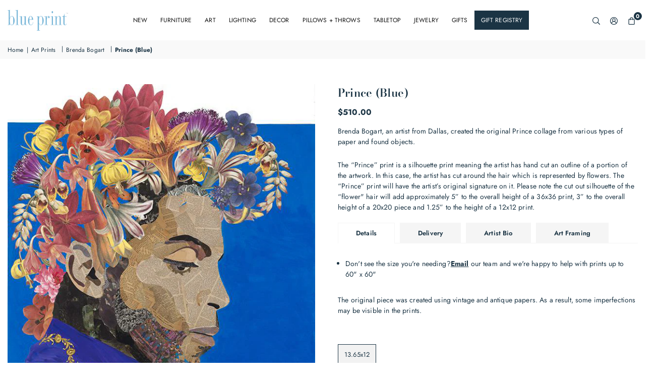

--- FILE ---
content_type: text/html; charset=utf-8
request_url: https://blueprintstore.com/collections/for-someone-with-everything/products/prince-print-blue
body_size: 63727
content:
<!doctype html>

<html class="no-js" lang="en" ><head><meta charset="utf-8"><meta http-equiv="X-UA-Compatible" content="IE=edge"><meta name="viewport" content="width=device-width,initial-scale=1"><meta name="theme-color" content="#000"><meta name="format-detection" content="telephone=no"><link rel="canonical" href="https://blueprintstore.com/products/prince-print-blue"><meta name="google-site-verification" content="Bd1u9pvj722sGVEa_JLqKMrjoFStj1_J0egkUheN6oU" /><link rel="dns-prefetch" href="https://blueprintstore.com" crossorigin><link rel="dns-prefetch" href="https://blueprintstoredallas.myshopify.com" crossorigin><link rel="dns-prefetch" href="https://cdn.shopify.com" crossorigin><link rel="dns-prefetch" href="https://fonts.shopifycdn.com" crossorigin><link rel="preconnect" href="https//fonts.shopifycdn.com/" crossorigin><link rel="preconnect" href="https//cdn.shopify.com" crossorigin><link rel="shortcut icon" href="//blueprintstore.com/cdn/shop/files/bp-favicon_32x32.png?v=1615046898" type="image/png"><link rel="apple-touch-icon-precomposed" type="image/png" sizes="152x152" href="//blueprintstore.com/cdn/shop/files/bp-favicon_152x.png?v=1615046898"><title>Prince (Blue) – Blue Print</title><meta name="description" content="Brenda Bogart, an artist from Dallas, created the original Prince collage from various types of paper and found objects. The “Prince” print is a silhouette print meaning the artist has hand cut an outline of a portion of the artwork. In this case, the artist has cut around the hair which is represented by flowers. The "><meta property="og:site_name" content="Blue Print"><meta property="og:url" content="https://blueprintstore.com/products/prince-print-blue"><meta property="og:title" content="Prince (Blue)"><meta property="og:type" content="product"><meta property="og:description" content="Brenda Bogart, an artist from Dallas, created the original Prince collage from various types of paper and found objects. The “Prince” print is a silhouette print meaning the artist has hand cut an outline of a portion of the artwork. In this case, the artist has cut around the hair which is represented by flowers. The "><meta property="og:image" content="http://blueprintstore.com/cdn/shop/products/blue-Prince-40x40-merge_eq_6b2ab7e0-7619-4f18-8632-08b83dcf69c7.jpg?v=1632519486"><meta property="og:image:secure_url" content="https://blueprintstore.com/cdn/shop/products/blue-Prince-40x40-merge_eq_6b2ab7e0-7619-4f18-8632-08b83dcf69c7.jpg?v=1632519486"><meta property="og:image:width" content="632"><meta property="og:image:height" content="632"><meta property="og:price:amount" content="510.00"><meta property="og:price:currency" content="USD"><meta name="twitter:card" content="summary_large_image"><meta name="twitter:title" content="Prince (Blue)"><meta name="twitter:description" content="Brenda Bogart, an artist from Dallas, created the original Prince collage from various types of paper and found objects. The “Prince” print is a silhouette print meaning the artist has hand cut an outline of a portion of the artwork. In this case, the artist has cut around the hair which is represented by flowers. The ">
<link rel="preload" as="style" href="//blueprintstore.com/cdn/shop/t/57/assets/theme.css?v=48798836753351833911765911177"><link rel="preload" as="font" href="//blueprintstore.com/cdn/fonts/jost/jost_n4.d47a1b6347ce4a4c9f437608011273009d91f2b7.woff2" type="font/woff2" crossorigin><link rel="preload" as="font" href="//blueprintstore.com/cdn/fonts/jost/jost_n7.921dc18c13fa0b0c94c5e2517ffe06139c3615a3.woff2" type="font/woff2" crossorigin> <link rel="preload" as="font" href="//blueprintstore.com/cdn/fonts/bodoni_moda/bodonimoda_n4.025af1859727a91866b3c708393a6dc972156491.woff2" type="font/woff2" crossorigin><link rel="preload" as="font" href="//blueprintstore.com/cdn/fonts/bodoni_moda/bodonimoda_n7.837502b3cbe406d2c6f311e87870fa9980b0b36a.woff2" type="font/woff2" crossorigin><style type="text/css">:root{--ft1:Jost,sans-serif;--ft2:"Bodoni Moda",serif;--ft3:Jost,sans-serif;--site_gutter:15px;--grid_gutter:30px;--grid_gutter_sm:15px;--input_height:40px;--input_height_sm:34px;--error:#d20000;--errorbg:#fadfdf;--arw:#1b3444;--arwbg:#fff;--dots:#ddd;--dotsa:#71b9e7;}*,::after,::before{box-sizing:border-box}html{overflow-x:hidden}article,aside,details,figcaption,figure,footer,header,hgroup,main,menu,nav,section,summary{display:block}body,button,input,select,textarea{ font-family:"Segoe UI","Arial","Helvetica",sans-serif;-webkit-font-smoothing:antialiased;-webkit-text-size-adjust:100%}body{ color:#1b3444;font-family:var(--ft1);font-size:14px;line-height:1.5;margin:0;padding:0;background-color:#fff;}@media only screen and (min-width:1025px){ body{letter-spacing:0.01em }}.page-width{margin:0 auto;padding-left:var(--site_gutter);padding-right:var(--site_gutter);max-width:1280px;}.main-content .page-width.fullwidth {max-width:100%}.fw-sec{padding-left:15px;padding-right:15px }@media only screen and (min-width:768px){.fw-sec{ padding-left:30px;padding-right:30px }} @media only screen and (min-width:1280px){.fw-sec{ padding-left:55px;padding-right:55px }}.fw-sec.npd{padding:0 }.swiper,.swiper-container{position:relative;overflow:hidden;z-index:1;display:block }.swiper-wrapper{position:relative;width:100%;height:100%;z-index:1;display:flex;transition-property:transform;transition-timing-function:initial;box-sizing:content-box;transform:translate3d(0px,0,0) }.swiper-vertical>.swiper-wrapper{flex-direction:column}.swiper-slide,swiper-slide{flex-shrink:0;width:100%;height:100%;position:relative;transition-property:transform;display:block }a{background-color:transparent;text-decoration:none}a,img{border:0}img{outline:0!important}a,a:after,a:before,.anim{transition:all .3s ease-in-out}a:focus{outline:2px solid #09C36D !important;outline-offset:2px !important}a:focus:not(:focus-visible){outline:0 !important}a:focus-visible{outline:2px solid #09C36D !important;outline-offset:2px !important}.op1{opacity:1}form{margin:0}button,input,optgroup,select,textarea{color:inherit;font:inherit;margin:0}button:focus,input:focus,select:focus,textarea:focus{outline:2px solid #09C36D !important;outline-offset:2px !important}button:focus:not(:focus-visible),input:focus:not(:focus-visible),select:focus:not(:focus-visible),textarea:focus:not(:focus-visible){outline:0 !important}button:focus-visible,input:focus-visible,select:focus-visible,textarea:focus-visible{outline:2px solid #09C36D !important;outline-offset:2px !important}.clearfix::after{content:'';display:table;clear:both}.clear{clear:both}.fallback_txt,.hidden_txt{position:absolute!important;overflow:hidden;clip:rect(0 0 0 0);height:1px;width:1px;margin:-1px;padding:0;border:0}.v_hidden,[data-shopify-xr-hidden]{visibility:hidden}.of_hidden{overflow:hidden}.of_auto{overflow:auto}.js-focus-hidden:focus{outline:0}.no-js:not(html),.no-js .js{display:none}.no-js .no-js:not(html){display:block}p{margin:0 0 25px 0}p:last-child{margin-bottom:0}.lazyload{position:relative;background-color:#f6f6f6}.lazyload:before{content:"";display:block;width:50px;height:12px;position:absolute;top:50%;left:50%;transform:translate(-50%,-50%);background: url(//blueprintstore.com/cdn/shop/t/57/assets/loader.svg?v=146046682337118694151728136525) no-repeat center/100% auto}svg:not(:root){overflow:hidden}.at-icon{display:inline-block;width:16px;height:16px;vertical-align:middle;fill:currentColor}.at-icon.iconl{width:22px;height:22px;}svg.at-icon:not(.icon--full-color) *{fill:inherit;stroke:inherit}.no-svg .fallback-txt{position:static!important;overflow:inherit;clip:none;height:auto;width:auto;margin:0}ol,ul{margin:0;padding:0}ol{list-style:decimal}li{list-style:none}.tb-wrap{max-width:100%;overflow:auto;-webkit-overflow-scrolling:touch}.vd-wrap{position:relative;overflow:hidden;max-width:100%;padding-bottom:56.25%;height:auto}.vd-wrap iframe{position:absolute;top:0;left:0;width:100%;height:100%}.form-vertical input,.form-vertical select,.form-vertical textarea{display:block;width:100%}.form-vertical [type=checkbox],.form-vertical [type=radio]{display:inline-block;width:auto;margin-right:5px}.grid{display:flex;flex-wrap:wrap;list-style:none;margin:0 -7.5px }.gitem{flex:0 0 auto;padding-left:7.5px;padding-right:7.5px;width:100%}.col-1,.rwcols-1 .gitem{width:100%}.col-2,.rwcols-2 .gitem,.wd50{width:50%}.col-3,.rwcols-3 .gitem,.wd33{width:33.33333%}.col-4,.rwcols-4 .gitem,.wd25{width:25%}.col-5,.rwcols-5 .gitem,.wd20{width:20%}.col-6,.rwcols-6 .gitem,.wd16{width:16.66667%}.col-7,.rwcols-7 .gitem,.wd14{width:14.28571%}.col-8,.rwcols-8 .gitem,.wd12{width:12.5%}.col-9,.rwcols-9 .gitem,.wd11{width:11.11111%}.col-10,.rwcols-10 .gitem,.wd10{width:10%}.wd30{width:30%}.wd37{width:37.5%}.wd40{width:40%}.wd60{width:60%}.wd62{width:62.5%}.wd66{width:66.66667%}.wd70{width:70%}.wd75{width:75%}.wd80{width:80%}.wd83{width:83.33333%}.wd87{width:87.5%}.wd90{width:90%}.wd100{width:100%}.show{display:block!important}.hide{display:none!important}.visually-hidden{position:absolute;width:1px;height:1px;padding:0;margin:-1px;overflow:hidden;clip:rect(0,0,0,0);white-space:nowrap;border:0}.grid-products{margin:0 -5.0px}.grid-products .gitem{padding-left:5.0px;padding-right:5.0px}.m_auto{margin-left:auto;margin-right:auto}.ml_auto{margin-left:auto}.mr_auto{margin-right:auto}.m0{margin:0!important}.mt0{margin-top:0!important}.ml0{margin-left:0!important}.mr0{margin-right:0!important}.mb0{margin-bottom:0!important}.ml5{margin-left:5px}.mt5{margin-top:5px}.mr5{margin-right:5px}.mb5{margin-bottom:5px}.ml10{margin-left:10px}.mt10{margin-top:10px}.mr10{margin-right:10px}.mb10{margin-bottom:10px}.ml15{margin-left:15px}.mt15{margin-top:15px}.mr15{margin-right:15px}.mb15{margin-bottom:15px}.ml20{margin-left:20px}.mt20{margin-top:20px!important}.mr20{margin-right:20px}.mb20{margin-bottom:20px}.ml25{margin-left:25px}.mt25{margin-top:25px}.mr25{margin-right:25px}.mb25{margin-bottom:25px}.ml30{margin-left:30px}.mt30{margin-top:30px}.mr30{margin-right:30px}.mb30{margin-bottom:30px}.mb35{margin-bottom:35px}.ml40{margin-left:40px}.mr40{margin-right:40px}.mb40{margin-bottom:40px}.mb45{margin-bottom:45px}.mb50{margin-bottom:50px}.pd0{padding:0!important}.pt0{padding-top:0}.pl0{padding-left:0}.pr0{padding-right:0}.pb0{padding-bottom:0}.pdt5{padding-top:5px}.pd5{padding:5px}.pd10{padding:10px}.pd15{padding:15px}.pd20{padding:20px}.pd25{padding:25px}.pd30{padding:30px}.db{display:block}.dbi{display:inline-block}.dn,.hidden{display:none}.pa{position:absolute}.pr{position:relative}.pf{position:fixed}.all0{left:0;top:0;right:0;bottom:0}.fwl{font-weight:300}.fwr{font-weight:400}.fwm{font-weight:500}.fwsb{font-weight:600}b,strong,.fwb{font-weight:700}em,.em{font-style:italic}.opt7{opacity:0.7;}.ttu{text-transform:uppercase}.ttl{text-transform:lowercase}.ttc{text-transform:capitalize}.ttn{text-transform:none}.tdn{text-decoration:none!important}.tdu{text-decoration:underline}.w_auto{width:auto!important}.h_auto{height:auto}.w_100{width:100%!important}.h_100{height:100%!important}.ls05 {letter-spacing: 0.05em;}.ls1 {letter-spacing: 1px;}.ls2 {letter-spacing: 2px;}.brad{border-radius:var(--brad);}img{max-width:100%;border:0}.imgFl{display:block;width:100%;height:auto;border-radius:var(--brad);}.imgFt{position:absolute;top:0%;left:0%;width:100%;height:100%;object-fit:cover;object-position:var(--ipos,center) }.imgWrapper{display:block;margin-left:auto;margin-right:auto}.bgImg{background-size:cover;background-repeat:no-repeat;background-position:center}.bdr0 {border:0 !important;}.rg10 {row-gap:10px;}.rg20 {row-gap:20px;}.fl{display:flex}.fl1{flex:1}.f-row{flex-direction:row}.f-col{flex-direction:column}.f-wrap{flex-wrap:wrap}.f-nowrap{flex-wrap:nowrap}.f-jcs{justify-content:flex-start}.f-jce{justify-content:flex-end}.f-jcc{justify-content:center}.f-jcsb{justify-content:space-between}.f-jcsa{justify-content:space-around}.f-jcse{justify-content:space-evenly}.f-ais{align-items:flex-start}.f-aie{align-items:flex-end}.f-aic{align-items:center}.f-aib{align-items:baseline}.f-aist{align-items:stretch}.f-acs{align-content:flex-start}.f-ace{align-content:flex-end}.f-acc{align-content:center}.f-acsb{align-content:space-between}.f-acsa{align-content:space-around}.f-acst{align-content:stretch}.f-asa{align-self:auto}.f-ass{align-self:flex-start}.f-ase{align-self:flex-end}.f-asc{align-self:center}.f-asb{align-self:baseline}.f-asst{align-self:stretch}.order0{order:0}.order1{order:1}.order2{order:2}.order3{order:3}.tl{text-align:left!important}.tc{text-align:center!important}.tr{text-align:right!important}.tjc{text-align:justify}.fs10{font-size:10px}.fs12{font-size:12px}.fs14{font-size:14px}.fs16{font-size:16px}.fs18{font-size:18px}.fs20{font-size:20px}.fs22{font-size:22px}.fs24{font-size:24px}@media (min-width:767px){.col-md-1{width:100%}.col-md-2,.rwcols-md-2 .gitem,.wd50-md{width:50%}.col-md-3,.rwcols-md-3 .gitem,.wd33-md{width:33.33333%}.col-md-4,.rwcols-md-4 .gitem,.wd25-md{width:25%}.col-md-5,.rwcols-md-5 .gitem,.wd20-md{width:20%}.col-md-6,.rwcols-md-6 .gitem,.wd16-md{width:16.66667%}.col-md-7,.rwcols-md-7 .gitem,.wd14-md{width:14.28571%}.col-md-8,.rwcols-md-8 .gitem,.wd12-md{width:12.5%}.col-md-9,.rwcols-md-9 .gitem,.wd11-md{width:11.11111%}.col-md-10,.rwcols-md-10 .gitem,.wd10-md{width:10%}.wd30-md{width:30%}.wd37-md{width:37.5%}.wd40-md{width:40%}.wd60-md{width:60%}.wd62-md{width:62.5%}.wd66-md{width:66.66667%}.wd70-md{width:70%}.wd75-md{width:75%}.wd80-md{width:80%}.wd83-md{width:83.33333%}.wd87-md{width:87.5%}.wd90-md{width:90%}.mb0-md{margin-bottom:0}.mb5-md{margin-bottom:5px}.mb10-md{margin-bottom:10px}.mb15-md{margin-bottom:15px}.mb20-md{margin-bottom:20px}.mb25-md{margin-bottom:25px}.mb30-md{margin-bottom:30px}.mb35-md{margin-bottom:35px}.mb40-md{margin-bottom:40px}.mb45-md{margin-bottom:45px}.mb50-md{margin-bottom:50px}.tl-md{text-align:left!important}.tc-md{text-align:center!important}.tr-md{text-align:right!important}.fl-md{display:flex}.fl1-md{flex:1}.f-row-md{flex-direction:row}.f-col-md{flex-direction:column}.f-wrap-md{flex-wrap:wrap}.f-nowrap-md{flex-wrap:nowrap}.f-jcs-md{justify-content:flex-start}.f-jce-md{justify-content:flex-end}.f-jcc-md{justify-content:center}.f-jcsb-md{justify-content:space-between}.f-jcsa-md{justify-content:space-around}.f-jcse-md{justify-content:space-evenly}.f-ais-md{align-items:flex-start}.f-aie-md{align-items:flex-end}.f-aic-md{align-items:center}.f-aib-md{align-items:baseline}.f-aist-md{align-items:stretch}.f-acs-md{align-content:flex-start}.f-ace-md{align-content:flex-end}.f-acc-md{align-content:center}.f-acsb-md{align-content:space-between}.f-acsa-md{align-content:space-around}.f-acst-md{align-content:stretch}.f-asa-md{align-self:auto}.f-ass-md{align-self:flex-start}.f-ase-md{align-self:flex-end}.f-asc-md{align-self:center}.f-asb-md{align-self:baseline}.f-asst-md{align-self:stretch}}@media (min-width:1025px){.grid{margin:0 -15px }.gitem{padding-left:15px;padding-right:15px }.col-lg-1{width:100%}.col-lg-2,.rwcols-lg-2 .gitem,.wd50-lg{width:50%}.col-lg-3,.rwcols-lg-3 .gitem,.wd33-lg{width:33.33333%}.col-lg-4,.rwcols-lg-4 .gitem,.wd25-lg{width:25%}.col-lg-5,.rwcols-lg-5 .gitem,.wd20-lg{width:20%}.col-lg-6,.rwcols-lg-6 .gitem,.wd16-lg{width:16.66667%}.col-lg-7,.rwcols-lg-7 .gitem,.wd14-lg{width:14.28571%}.col-lg-8,.rwcols-lg-8 .gitem,.wd12-lg{width:12.5%}.col-lg-9,.rwcols-lg-9 .gitem,.wd11-lg{width:11.11111%}.col-lg-10,.rwcols-lg-10 .gitem,.wd10-lg{width:10%}.wd30-lg{width:30%}.wd37-lg{width:37.5%}.wd40-lg{width:40%}.wd60-lg{width:60%}.wd62-lg{width:62.5%}.wd66-lg{width:66.66667%}.wd70-lg{width:70%}.wd75-lg{width:75%}.wd80-lg{width:80%}.wd83-lg{width:83.33333%}.wd87-lg{width:87.5%}.wd90-lg{width:90%}.wd100-lg{width:100%}.show-lg{display:block!important}.hide-lg{display:none!important}.f-row-lg{flex-direction:row}.f-col-lg{flex-direction:column}.f-wrap-lg{flex-wrap:wrap}.f-nowrap-lg{flex-wrap:nowrap}.tl-lg{text-align:left!important}.tc-lg{text-align:center!important}.tr-lg{text-align:right!important}.grid-products{margin:0 -7.5px}.grid-products .gitem{padding-left:7.5px;padding-right:7.5px}}@media (min-width:1280px){.col-xl-1{width:100%}.col-xl-2,.rwcols-xl-2 .gitem,.wd50-xl{width:50%}.col-xl-3,.rwcols-xl-3 .gitem,.wd33-xl{width:33.33333%}.col-xl-4,.rwcols-xl-4 .gitem,.wd25-xl{width:25%}.col-xl-5,.rwcols-xl-5 .gitem,.wd20-xl{width:20%}.col-xl-6,.rwcols-xl-6 .gitem,.wd16-xl{width:16.66667%}.col-xl-7,.rwcols-xl-7 .gitem,.wd14-xl{width:14.28571%}.col-xl-8,.rwcols-xl-8 .gitem,.wd12-xl{width:12.5%}.col-xl-9,.rwcols-xl-9 .gitem,.wd11-xl{width:11.11111%}.col-xl-10,.rwcols-xl-10 .gitem,.wd10-xl{width:10%}.wd30-xl{width:30%}.wd37-xl{width:37.5%}.wd40-xl{width:40%}.wd60-xl{width:60%}.wd62-xl{width:62.5%}.wd66-xl{width:66.66667%}.wd70-xl{width:70%}.wd75-xl{width:75%}.wd80-xl{width:80%}.wd83-xl{width:83.33333%}.wd87-xl{width:87.5%}.wd90-xl{width:90%}.show-xl{display:block!important}.hide-xl{display:none!important}.f-wrap-xl{flex-wrap:wrap}.f-col-xl{flex-direction:column}.tl-xl{text-align:left!important}.tc-xl{text-align:center!important}.tr-xl{text-align:right!important}}@media only screen and (min-width:1400px){.col-xxl-1{width:100%}.col-xxl-2,.rwcols-xxl-2 .gitem,.wd50-xxl{width:50%}.col-xxl-3,.rwcols-xxl-3 .gitem,.wd33-xxl{width:33.33333%}.col-xxl-4,.rwcols-xxl-4 .gitem,.wd25-xxl{width:25%}.col-xxl-5,.rwcols-xxl-5 .gitem,.wd20-xxl{width:20%}.col-xxl-6,.rwcols-xxl-6 .gitem,.wd16-xxl{width:16.66667%}.col-xxl-7,.rwcols-xxl-7 .gitem,.wd14-xxl{width:14.28571%}.col-xxl-8,.rwcols-xxl-8 .gitem,.wd12-xxl{width:12.5%}.col-xxl-9,.rwcols-xxl-9 .gitem,.wd11-xxl{width:11.11111%}.col-xxl-10,.rwcols-xxl-10 .gitem,.wd10-xxl{width:10%}.wd30-xxl{width:30%}.wd37-xxl{width:37.5%}.wd40-xxl{width:40%}.wd60-xxl{width:60%}.wd62-xxl{width:62.5%}.wd66-xxl{width:66.66667%}.wd70-xxl{width:70%}.wd75-xxl{width:75%}.wd80-xxl{width:80%}.wd83-xxl{width:83.33333%}.wd87-xxl{width:87.5%}.wd90-xxl{width:90%}.show-xxl{display:block!important}.hide-xxl{display:none!important}}@media only screen and (min-width:767px) and (max-width:1025px){.show-md{display:block!important}.hide-md{display:none!important}}@media only screen and (max-width:767px){.show-sm{display:block!important}.hide-sm{display:none!important}}@font-face{ font-family:Jost;font-weight:300;font-style:normal;font-display:swap;src:url("//blueprintstore.com/cdn/fonts/jost/jost_n3.a5df7448b5b8c9a76542f085341dff794ff2a59d.woff2")format("woff2"),url("//blueprintstore.com/cdn/fonts/jost/jost_n3.882941f5a26d0660f7dd135c08afc57fc6939a07.woff")format("woff");}@font-face{ font-family:Jost;font-weight:400;font-style:normal;font-display:swap;src:url("//blueprintstore.com/cdn/fonts/jost/jost_n4.d47a1b6347ce4a4c9f437608011273009d91f2b7.woff2")format("woff2"),url("//blueprintstore.com/cdn/fonts/jost/jost_n4.791c46290e672b3f85c3d1c651ef2efa3819eadd.woff")format("woff");}@font-face{ font-family:Jost;font-weight:500;font-style:normal;font-display:swap;src:url("//blueprintstore.com/cdn/fonts/jost/jost_n5.7c8497861ffd15f4e1284cd221f14658b0e95d61.woff2")format("woff2"),url("//blueprintstore.com/cdn/fonts/jost/jost_n5.fb6a06896db583cc2df5ba1b30d9c04383119dd9.woff")format("woff");}@font-face{ font-family:Jost;font-weight:600;font-style:normal;font-display:swap;src:url("//blueprintstore.com/cdn/fonts/jost/jost_n6.ec1178db7a7515114a2d84e3dd680832b7af8b99.woff2")format("woff2"),url("//blueprintstore.com/cdn/fonts/jost/jost_n6.b1178bb6bdd3979fef38e103a3816f6980aeaff9.woff")format("woff");}@font-face{ font-family:Jost;font-weight:700;font-style:normal;font-display:swap;src:url("//blueprintstore.com/cdn/fonts/jost/jost_n7.921dc18c13fa0b0c94c5e2517ffe06139c3615a3.woff2")format("woff2"),url("//blueprintstore.com/cdn/fonts/jost/jost_n7.cbfc16c98c1e195f46c536e775e4e959c5f2f22b.woff")format("woff");}@font-face{ font-family:"Bodoni Moda";font-weight:400;font-style:normal;font-display:swap;src:url("//blueprintstore.com/cdn/fonts/bodoni_moda/bodonimoda_n4.025af1859727a91866b3c708393a6dc972156491.woff2")format("woff2"),url("//blueprintstore.com/cdn/fonts/bodoni_moda/bodonimoda_n4.aebb4417dfed0dc5ec4a330249c3862add089916.woff")format("woff");}@font-face{ font-family:"Bodoni Moda";font-weight:500;font-style:normal;font-display:swap;src:url("//blueprintstore.com/cdn/fonts/bodoni_moda/bodonimoda_n5.36d0da1db617c453fb46e8089790ab6dc72c2356.woff2")format("woff2"),url("//blueprintstore.com/cdn/fonts/bodoni_moda/bodonimoda_n5.40f612bab009769f87511096f185d9228ad3baa3.woff")format("woff");}@font-face{ font-family:"Bodoni Moda";font-weight:600;font-style:normal;font-display:swap;src:url("//blueprintstore.com/cdn/fonts/bodoni_moda/bodonimoda_n6.8d557b0e84c45560497788408dfe3a07d8eae782.woff2")format("woff2"),url("//blueprintstore.com/cdn/fonts/bodoni_moda/bodonimoda_n6.fc6506cb0940daf394e96f3e338999e9db6f2624.woff")format("woff");}@font-face{ font-family:"Bodoni Moda";font-weight:700;font-style:normal;font-display:swap;src:url("//blueprintstore.com/cdn/fonts/bodoni_moda/bodonimoda_n7.837502b3cbe406d2c6f311e87870fa9980b0b36a.woff2")format("woff2"),url("//blueprintstore.com/cdn/fonts/bodoni_moda/bodonimoda_n7.c198e1cda930f96f6ae1aa8ef8facc95a64cfd1f.woff")format("woff");}.crlgTtl:after{content:' ';-webkit-mask-size:cover;mask-size:cover;-webkit-mask-image: url(//blueprintstore.com/cdn/shop/t/57/assets/arrow.svg?v=97493850878601790061728136525);mask-image: url(//blueprintstore.com/cdn/shop/t/57/assets/arrow.svg?v=97493850878601790061728136525);width:8px;height:8px;background-color:var(--cl);margin-left:5px;display:inline-block;vertical-align:middle}.cnrList{display:none;position:absolute;top:30px;left:50%;transform: translateX(-50%);width:120px;padding:15px;max-height:400px;overflow:auto;background-color:#fff;box-shadow:0px 5px 10px rgba(0,0,0,0.1) }.cnrList li{color:#000;padding:7px 5px;white-space:nowrap;cursor:pointer }.cnrList li:hover,.cnrList li.selected{opacity:0.6 }.crlgTtl img{max-width:15px }.hdr_wrap{position:relative;z-index:555;background:#fff;transition:all 0.3s ease-in-out;}.header-logo{min-width:50px;max-width:120px;margin:0}.header-logo .hdr_logo_lnk{position:relative;display:block;font-weight:700;text-transform:uppercase;font-size:22px;line-height:1;text-decoration:none}.header-logo img{display:block;height:auto}.icons-col{margin-left:auto}.hdicon{cursor:pointer;position:relative;color:#1b3444;text-align:center;padding:10px}.hdicon:hover{color:#71b9e7;}.hdicon .at-icon{width:15px;height:15px}.hdicon p{font-size:13px;line-height:1;}#cartLink{margin-right:-5px}.cartCount{color:#fff;font-size:11px;display:inline-block}.cartCount.pp{position:absolute;min-width:16px;height:16px;border-radius:16px;line-height:17px;margin:-6px 0 0 -3px;background:#1b3444}#header .search {width:100%;border:1px solid #fff;border-radius:0px}#header .s_input,#header .s_submit{height:42px;border:0;}#header .search .s_input{color:#1b3444;background:#fafafa;font-size:13px;border-radius:0px 0 0 0px;padding:0 20px;}#header .search .s_submit{color:#1b3444;background:rgba(0,0,0,0);padding:0;width:45px;border-left:0;border-radius:0 0px 0px 0}#header .crlgTtl{color:#1b3444;margin-right:15px}#header .crlgTtl:after{background-color:#1b3444}.mbnavCol{max-width:35px;min-width:35px}.mbnavCol.cnt{max-width:inherit}.navToggle{margin-left:-5px}.searchinline {margin-right: 20px;} .searchinline .at-icon{width:13px;height: 13px;} #header .searchinline .search .s_submit {width: 60px;} #header .searchinline .s_input,#header .searchinline .s_submit{height:34px;}#header .searchinline .s_res {width: 400px !important;margin-top: 5px;}.main_hdr{min-height:80px}@media only screen and (min-width:1025px){.main_hdr{min-height:80px}.header-logo{max-width:120px}#header>*:not(:last-child){margin-right:var(--hdspac)}}@media only screen and (max-width:1024px){.icons-col.lgcnt{flex:1}}#main_navwr{background-color:#f5f5f5;}.mgmenu,.ddmenu {border-radius:0px;}@media only screen and (min-width:1025px){#main_nav{font-family:var(--ft1)}#main_nav .at-icon.arw{width:16px;height:16px}#main_nav a{position:relative;align-items:center}#main_nav .snav{display:flex;padding: 5px 0;}#main_nav a .lbl{color:#fff;font-size:11px;font-family:var(--ft1);font-weight:400;letter-spacing:0;line-height:1;display:inline-block;vertical-align:middle;margin-left:5px;padding:2px 5px;position:relative;border-radius:2px}#main_nav>li.ctsize,#main_nav>li.ddmenu{position:relative}#main_nav>li>a{color:#111111;font-size:12px;font-weight:400;text-transform:uppercase;padding:15px 15px;display:flex;align-items:center;white-space:nowrap}#main_nav>li:hover>a,#main_nav>li>a.active{color:#71b9e7}#main_nav a:focus-visible{outline:2px solid #09C36D !important;outline-offset:2px !important}#main_nav>li>a .lbl{display:block;position:absolute;top:0;left:50%}.mgmenu{opacity:0;visibility:hidden;padding:30px 35px 5px;position:absolute;top:auto;z-index:9999;max-height:700px;overflow:auto;background-color:#fff;box-shadow:0px 0px 6px #eee;pointer-events:none;transform:translateY(20px);transition:all 0.3s ease-in}.mgmenu.mmfull{width:100%;left:0}.fw-sec .mgmenu.mmfull{padding-left:55px;padding-right:55px }.mgmenu.left{left:-17px}.mgmenu.center{left:50%;transform:translate(-50%,20px)}.mgmenu.right{right:-17px}ul.ddmenu{opacity:0;visibility:hidden;width:220px;position:absolute;top:100%;left:-17px;z-index:999;padding:25px 30px;background-color:#fff;box-shadow:0 0 6px #eee;transform:translateY(30px);transition:all 0.3s ease-in-out}#main_nav li:hover>div.mgmenu,#main_nav li:focus-within>div.mgmenu,#main_nav li:hover>.ddmenu,#main_nav li:focus-within>.ddmenu,#main_nav ul.ddmenu li:hover>ul,#main_nav ul.ddmenu li:focus-within>ul{transform:translateY(0);opacity:1;visibility:visible;pointer-events:visible}#main_nav li:hover>div.mgmenu.center,#main_nav li:focus-within>div.mgmenu.center{transform:translate(-50%,0)}}.mob_nav_wr{width:320px;max-width:calc(100% - 45px);height:100%;position:fixed;left:0;top:0;transform:translateX(-115%);z-index:999;background-color:#fff;box-shadow:0 0 5px rgba(0,0,0,0.3);transition:all 0.4s ease-in-out}.mob_nav_wr.active{transform:translateX(0)}.ctdrawer{top:0;right:0;visibility:hidden;z-index:1200;background-color:rgba(0,0,0,0.5);transition:all 0.3s ease-in-out}.searchDrawer{padding:35px;width:450px;max-width:90%;transform:translateX(100%);position:fixed;top:0;right:0;z-index:668;height:100%;overflow:auto;background-color:#ffffff}.s_res{display:none;min-width:100%;max-height:calc(100vh - 100px);overflow:auto;z-index:99;background-color:#ffffff;border-radius:6px;padding:30px;box-shadow:0 0 3px rgba(27,52,68,0.1)}</style><link rel="stylesheet" href="//blueprintstore.com/cdn/shop/t/57/assets/theme.css?v=48798836753351833911765911177" type="text/css" media="all"><script src="//blueprintstore.com/cdn/shop/t/57/assets/lazysizes.js?v=9525017869278013171728136525" async ></script><script src="//blueprintstore.com/cdn/shop/t/57/assets/jquery.min.js?v=20945366582553175101728136525" defer="defer"></script><script>var theme = {mlcurrency:false,autoCurrencies:false,shopCurrency:"USD",moneyFormat:"${{amount}}",stickyHeader:"always",animation:false,animationMobile:false,wlAvailable:"Available in Wishlist",isrtl:false,};document.documentElement.className = document.documentElement.className.replace('no-js', 'js');window.lazySizesConfig = window.lazySizesConfig || {};window.lazySizesConfig.loadMode = 1;window.lazySizesConfig.expand = 10;window.lazySizesConfig.expFactor = 1.5;window.lazySizesConfig.loadHidden = false;var alpha = "abcdefghijklmnopqrstuVwxyz".split(""), thm = alpha[21]+alpha[14]+alpha[6]+alpha[0]+alpha[11], shpeml = 'blueprint@blueprintstore.com', dmn = window.location.hostname;window.shopUrl = 'https://blueprintstore.com';window.routes = { cart_add_url:'/cart/add', cart_change_url:'/cart/change', cart_update_url:'/cart/update', cart_url:'/cart', predictive_search_url:'/search/suggest' };window.cartStrings = { error: `There was an error while updating your cart. Please try again.`, quantityError: `Only [quantity] of this item available.` };window.variantStrings = {addToCart: `Add to cart`,preOrder: `Add to cart`,soldOut: `Sold out`,unavailable: `Sold out`,unavailable_with_option: `[value] - Unavailable`,};</script><script src="//blueprintstore.com/cdn/shop/t/57/assets/vendor.js?v=46972458881305336691728136525" defer></script>


  <script>window.performance && window.performance.mark && window.performance.mark('shopify.content_for_header.start');</script><meta name="google-site-verification" content="nxSX0cosyoGkTR4_kFJWdjBieibGYPKoEBMWOyab2KA">
<meta name="facebook-domain-verification" content="yqc5lhqa05fibvy6fdyqpwkhs7q58e">
<meta id="shopify-digital-wallet" name="shopify-digital-wallet" content="/50822545591/digital_wallets/dialog">
<link rel="alternate" type="application/json+oembed" href="https://blueprintstore.com/products/prince-print-blue.oembed">
<script data-src="/checkouts/internal/preloads.js?locale=en-US"></script>
<script id="shopify-features" type="application/json">{"accessToken":"ea5e25a31886aa012d1ca6f3456aef43","betas":["rich-media-storefront-analytics"],"domain":"blueprintstore.com","predictiveSearch":true,"shopId":50822545591,"locale":"en"}</script>
<script>var Shopify = Shopify || {};
Shopify.shop = "blueprintstoredallas.myshopify.com";
Shopify.locale = "en";
Shopify.currency = {"active":"USD","rate":"1.0"};
Shopify.country = "US";
Shopify.theme = {"name":"Blue Print Store 2.0 Theme v1.0 - 101725","id":145457316095,"schema_name":"Vogal","schema_version":"v1.6","theme_store_id":null,"role":"main"};
Shopify.theme.handle = "null";
Shopify.theme.style = {"id":null,"handle":null};
Shopify.cdnHost = "blueprintstore.com/cdn";
Shopify.routes = Shopify.routes || {};
Shopify.routes.root = "/";</script>
<script type="module">!function(o){(o.Shopify=o.Shopify||{}).modules=!0}(window);</script>
<script>!function(o){function n(){var o=[];function n(){o.push(Array.prototype.slice.apply(arguments))}return n.q=o,n}var t=o.Shopify=o.Shopify||{};t.loadFeatures=n(),t.autoloadFeatures=n()}(window);</script>
<script id="shop-js-analytics" type="application/json">{"pageType":"product"}</script>
<script type="module" data-src="//blueprintstore.com/cdn/shopifycloud/shop-js/modules/v2/client.init-shop-cart-sync_BApSsMSl.en.esm.js"></script>
<script type="module" data-src="//blueprintstore.com/cdn/shopifycloud/shop-js/modules/v2/chunk.common_CBoos6YZ.esm.js"></script>
<script type="module">
  await import("//blueprintstore.com/cdn/shopifycloud/shop-js/modules/v2/client.init-shop-cart-sync_BApSsMSl.en.esm.js");
await import("//blueprintstore.com/cdn/shopifycloud/shop-js/modules/v2/chunk.common_CBoos6YZ.esm.js");

  window.Shopify.SignInWithShop?.initShopCartSync?.({"fedCMEnabled":true,"windoidEnabled":true});

</script>
<script>(function() {
  var isLoaded = false;
  functionLoad() {
    if (isLoaded) return;
    isLoaded = true;
    var urls = ["https:\/\/load.csell.co\/assets\/js\/cross-sell.js?shop=blueprintstoredallas.myshopify.com","https:\/\/load.csell.co\/assets\/v2\/js\/core\/xsell.js?shop=blueprintstoredallas.myshopify.com","https:\/\/cdn.nfcube.com\/instafeed-c3bf46a1aca53048d6e2a2be9968383b.js?shop=blueprintstoredallas.myshopify.com","https:\/\/static.shareasale.com\/json\/shopify\/shareasale-tracking.js?sasmid=143349\u0026ssmtid=19038\u0026shop=blueprintstoredallas.myshopify.com"];
    for (var i = 0; i < urls.length; i++) {
      var s = document.createElement('script');
      s.type = 'text/javascript';
      s.async = true;
      s.src = urls[i];
      var x = document.getElementsByTagName('script')[0];
      x.parentNode.insertBefore(s, x);
    }
  };
  document.addEventListener('StartAsyncLoading',function(event){asyncLoad();});if(window.attachEvent) {
    window.attachEvent('onload',Load);
  } else {
    window.addEventListener('load',Load, false);
  }
})();</script>
<script id="__st">var __st={"a":50822545591,"offset":-21600,"reqid":"887b3f54-682f-4083-96bf-342793eedbbd-1768862772","pageurl":"blueprintstore.com\/collections\/for-someone-with-everything\/products\/prince-print-blue","u":"a1c49d76c0db","p":"product","rtyp":"product","rid":6074048151735};</script>
<script>window.ShopifyPaypalV4VisibilityTracking = true;</script>
<script id="captcha-bootstrap">!function(){'use strict';const t='contact',e='account',n='new_comment',o=[[t,t],['blogs',n],['comments',n],[t,'customer']],c=[[e,'customer_login'],[e,'guest_login'],[e,'recover_customer_password'],[e,'create_customer']],r=t=>t.map((([t,e])=>`form[action*='/${t}']:not([data-nocaptcha='true']) input[name='form_type'][value='${e}']`)).join(','),a=t=>()=>t?[...document.querySelectorAll(t)].map((t=>t.form)):[];function s(){const t=[...o],e=r(t);return a(e)}const i='password',u='form_key',d=['recaptcha-v3-token','g-recaptcha-response','h-captcha-response',i],f=()=>{try{return window.sessionStorage}catch{return}},m='__shopify_v',_=t=>t.elements[u];function p(t,e,n=!1){try{const o=window.sessionStorage,c=JSON.parse(o.getItem(e)),{data:r}=function(t){const{data:e,action:n}=t;return t[m]||n?{data:e,action:n}:{data:t,action:n}}(c);for(const[e,n]of Object.entries(r))t.elements[e]&&(t.elements[e].value=n);n&&o.removeItem(e)}catch(o){console.error('form repopulation failed',{error:o})}}const l='form_type',E='cptcha';function T(t){t.dataset[E]=!0}const w=window,h=w.document,L='Shopify',v='ce_forms',y='captcha';let A=!1;((t,e)=>{const n=(g='f06e6c50-85a8-45c8-87d0-21a2b65856fe',I='https://cdn.shopify.com/shopifycloud/storefront-forms-hcaptcha/ce_storefront_forms_captcha_hcaptcha.v1.5.2.iife.js',D={infoText:'Protected by hCaptcha',privacyText:'Privacy',termsText:'Terms'},(t,e,n)=>{const o=w[L][v],c=o.bindForm;if(c)return c(t,g,e,D).then(n);var r;o.q.push([[t,g,e,D],n]),r=I,A||(h.body.append(Object.assign(h.createElement('script'),{id:'captcha-provider',async:!0,src:r})),A=!0)});var g,I,D;w[L]=w[L]||{},w[L][v]=w[L][v]||{},w[L][v].q=[],w[L][y]=w[L][y]||{},w[L][y].protect=function(t,e){n(t,void 0,e),T(t)},Object.freeze(w[L][y]),function(t,e,n,w,h,L){const[v,y,A,g]=function(t,e,n){const i=e?o:[],u=t?c:[],d=[...i,...u],f=r(d),m=r(i),_=r(d.filter((([t,e])=>n.includes(e))));return[a(f),a(m),a(_),s()]}(w,h,L),I=t=>{const e=t.target;return e instanceof HTMLFormElement?e:e&&e.form},D=t=>v().includes(t);t.addEventListener('submit',(t=>{const e=I(t);if(!e)return;const n=D(e)&&!e.dataset.hcaptchaBound&&!e.dataset.recaptchaBound,o=_(e),c=g().includes(e)&&(!o||!o.value);(n||c)&&t.preventDefault(),c&&!n&&(function(t){try{if(!f())return;!function(t){const e=f();if(!e)return;const n=_(t);if(!n)return;const o=n.value;o&&e.removeItem(o)}(t);const e=Array.from(Array(32),(()=>Math.random().toString(36)[2])).join('');!function(t,e){_(t)||t.append(Object.assign(document.createElement('input'),{type:'hidden',name:u})),t.elements[u].value=e}(t,e),function(t,e){const n=f();if(!n)return;const o=[...t.querySelectorAll(`input[type='${i}']`)].map((({name:t})=>t)),c=[...d,...o],r={};for(const[a,s]of new FormData(t).entries())c.includes(a)||(r[a]=s);n.setItem(e,JSON.stringify({[m]:1,action:t.action,data:r}))}(t,e)}catch(e){console.error('failed to persist form',e)}}(e),e.submit())}));const S=(t,e)=>{t&&!t.dataset[E]&&(n(t,e.some((e=>e===t))),T(t))};for(const o of['focusin','change'])t.addEventListener(o,(t=>{const e=I(t);D(e)&&S(e,y())}));const B=e.get('form_key'),M=e.get(l),P=B&&M;t.addEventListener('DOMContentLoaded',(()=>{const t=y();if(P)for(const e of t)e.elements[l].value===M&&p(e,B);[...new Set([...A(),...v().filter((t=>'true'===t.dataset.shopifyCaptcha))])].forEach((e=>S(e,t)))}))}(h,new URLSearchParams(w.location.search),n,t,e,['guest_login'])})(!0,!0)}();</script>
<script data-integrity="sha256-4kQ18oKyAcykRKYeNunJcIwy7WH5gtpwJnB7kiuLZ1E=" data-source-attribution="shopify.loadfeatures" data-src="//blueprintstore.com/cdn/shopifycloud/storefront/assets/storefront/load_feature-a0a9edcb.js" data-crossorigin="anonymous"></script>
<script data-source-attribution="shopify.dynamic_checkout.dynamic.init">var Shopify=Shopify||{};Shopify.PaymentButton=Shopify.PaymentButton||{isStorefrontPortableWallets:!0,init:function(){window.Shopify.PaymentButton.init=function(){};var t=document.createElement("script");t.data-src="https://blueprintstore.com/cdn/shopifycloud/portable-wallets/latest/portable-wallets.en.js",t.type="module",document.head.appendChild(t)}};
</script>
<script data-source-attribution="shopify.dynamic_checkout.buyer_consent">
  function portableWalletsHideBuyerConsent(e){var t=document.getElementById("shopify-buyer-consent"),n=document.getElementById("shopify-subscription-policy-button");t&&n&&(t.classList.add("hidden"),t.setAttribute("aria-hidden","true"),n.removeEventListener("click",e))}function portableWalletsShowBuyerConsent(e){var t=document.getElementById("shopify-buyer-consent"),n=document.getElementById("shopify-subscription-policy-button");t&&n&&(t.classList.remove("hidden"),t.removeAttribute("aria-hidden"),n.addEventListener("click",e))}window.Shopify?.PaymentButton&&(window.Shopify.PaymentButton.hideBuyerConsent=portableWalletsHideBuyerConsent,window.Shopify.PaymentButton.showBuyerConsent=portableWalletsShowBuyerConsent);
</script>
<script data-source-attribution="shopify.dynamic_checkout.cart.bootstrap">document.addEventListener("DOMContentLoaded",(function(){function t(){return document.querySelector("shopify-accelerated-checkout-cart, shopify-accelerated-checkout")}if(t())Shopify.PaymentButton.init();else{new MutationObserver((function(e,n){t()&&(Shopify.PaymentButton.init(),n.disconnect())})).observe(document.body,{childList:!0,subtree:!0})}}));
</script>
<script id='scb4127' type='text/javascript'='' data-src='https://blueprintstore.com/cdn/shopifycloud/privacy-banner/storefront-banner.js'></script>
<script>window.performance && window.performance.mark && window.performance.mark('shopify.content_for_header.end');</script>
<link href="//blueprintstore.com/cdn/shop/t/57/assets/blueprint-styles.css?v=88887883766957680301768516159" rel="stylesheet" type="text/css" media="all" />
  
  
  
    <!-- Load Registry Pop-Up Script -->
    <script src="//blueprintstore.com/cdn/shop/t/57/assets/bps-registry-popup-script.js?v=23506707113186505371762655038" defer></script>
  

  
  <script type="application/ld+json">
  {
  "@context": "http://schema.org",
  "@type": "FurnitureStore",
  "name": "Blue Print",
  "description": "Blue Print is a furniture boutique offering a wide array of antiques, art and accessories to help designers and design-lovers create one-of-a-kind spaces. Blue Print has locations in Dallas and Austin, Texas.",
  "url": "https://blueprintstore.com/",
  "logo": "https://blueprintstore.com/cdn/shop/files/Blue-Print-Store-Logo_4f5701ee-727d-4ce6-921f-5a154d90a2f7_120x@2x.svg?v=1730758627",
  
  "founder": [
  {"@type": "Person",
  "name": "Cynthia Collins"},
  {"@type": "Person",
  "name": "Caroline Eastman"},
  {"@type": "Person",
  "name": "Leslie Jenkins"},
  {"@type": "Person",
  "name": "Carrie Jane Pogoloff"},
  {"@type": "Person",
  "name": "Lucy Ward"}],
  "foundingDate": "2010",
  "foundingLocation": "Dallas, TX",
  "telephone": "469-793-6901 ",
  "email": "blueprint@blueprintstore.com",
  
  "address": [
  {"@type": "postalAddress",
  "streetAddress": "1601 W. 38th Street, #7",
  "addressLocality": "Austin",
  "addressRegion": "TX",
  "postalCode": "78731",
  "email": "austin@blueprintstore.com",
  "telephone": "512-330-4210"},
  
  {"@type": "postalAddress",
  "streetAddress": "2707 Fairmount Street",
  "addressLocality": "Dallas",
  "addressRegion": "TX",
  "postalCode": "75201",
  "email": "info@blueprintstore.com",
  "telephone": "214-954-9511"},
  
  {"@type": "postalAddress",
  "streetAddress": "1505 Oak Lawn Avenue, #100",
  "addressLocality": "Dallas",
  "addressRegion": "TX",
  "postalCode": "75207",
  "email": "hello@blueprintstore.com"}],
  
  "sameAs" : [
  "https://blueprint-interiors.com/",
  "https://blueprint-gallery.com/",
  "https://www.instagram.com/blue_print_store/",
  "https://www.linkedin.com/company/blue-print/",
  "https://www.facebook.com/blueprintstore",
  "https://www.pinterest.com/blueprintstore/"
  ]}
  </script>

  
<!-- Hotjar Tracking Code for https://blueprintstore.com/ -->
<script>
    (function(h,o,t,j,a,r){
        h.hj=h.hj||function(){(h.hj.q=h.hj.q||[]).push(arguments)};
        h._hjSettings={hjid:6486474,hjsv:6};
        a=o.getElementsByTagName('head')[0];
        r=o.createElement('script');r.async=1;
        r.src=t+h._hjSettings.hjid+j+h._hjSettings.hjsv;
        a.appendChild(r);
    })(window,document,'https://static.hotjar.com/c/hotjar-','.js?sv=');
</script><!-- BEGIN app block: shopify://apps/instafeed/blocks/head-block/c447db20-095d-4a10-9725-b5977662c9d5 --><link rel="preconnect" href="https://cdn.nfcube.com/">
<link rel="preconnect" href="https://scontent.cdninstagram.com/">






<!-- END app block --><!-- BEGIN app block: shopify://apps/regios-discounts/blocks/regios_discounts_embed/dc1514bb-4830-4102-bffa-e8b300bac5bd -->
<script id="regios-dopp-config" type="application/json">
{
  "discountConfigs": {"1420337807615":"{\"config\":{\"message\":\"20% off for Trade Program Members\",\"isEnabled\":true,\"customLogic\":{\"id\":\"\u003croot\u003e\",\"type\":\"ROOT\",\"entryPoint\":{\"id\":\"entrypoint\",\"type\":\"CHECK_IF\",\"matchType\":\"AND\",\"conditions\":[{\"type\":\"CUSTOMER_ELIGIBILITY\",\"includeOrExclude\":\"INCLUDE\",\"eligibility\":{\"type\":\"SPECIFIC_CUSTOMER_TAGS\",\"tagsToCheck\":[\"Interior Designer\"]}},{\"type\":\"PRODUCT_ELIGIBILITY\",\"includeOrExclude\":\"EXCLUDE\",\"eligibility\":{\"type\":\"SPECIFIC_COLLECTIONS\",\"selectedCollections\":[],\"asListOfIds\":\"235536842935,403427524863,461960413439,235537006775,238930002103,238938325175\"}}],\"then\":{\"id\":\"entrypoint-then-apply-discount\",\"type\":\"APPLY_DISCOUNT\",\"title\":\"20% off for Trade Program Members\",\"value\":{\"type\":\"PERCENTAGE\",\"percentage\":\"20\"},\"dimensions\":{\"width\":332,\"height\":308},\"position\":{\"x\":614.238430258155,\"y\":-1.6616776309958539}},\"otherwise\":null,\"tooltips\":{},\"dimensions\":{\"width\":292,\"height\":253},\"position\":{\"x\":246.95729550833948,\"y\":1.2102088940226565}},\"dimensions\":{\"width\":150,\"height\":0},\"position\":{\"x\":1.7480249746701304,\"y\":0.7907294663306459}},\"customerEligibility\":{\"type\":\"ALL_CUSTOMERS\"},\"productEligibility\":{\"type\":\"ALL_PRODUCTS\"},\"developerOptions\":{\"alwaysThrow\":false},\"minimumPurchaseRequirements\":{\"requirementType\":\"NONE\",\"quantity\":\"0\",\"subtotal\":\"0\",\"appliesTo\":\"ELIGIBLE_LINE_ITEMS\"},\"maximumPurchaseRequirements\":{\"requirementType\":\"NONE\",\"quantity\":\"0\",\"subtotal\":\"0\",\"appliesTo\":\"ELIGIBLE_LINE_ITEMS\"},\"value\":{\"type\":\"PERCENTAGE\",\"percentage\":\"0\"},\"appliesToSellingPlans\":\"ALL_SELLING_PLANS\",\"salePriceHandlingStrategy\":\"SKIP\",\"cartLineSortOrder\":\"NONE\"},\"startDate\":\"2025-04-28T19:27:14Z\",\"endDate\":null,\"discountClass\":\"PRODUCT\",\"discountClasses\":[\"PRODUCT\"]}","1420339446015":"{\"config\":{\"message\":\"10% off Art Prints for Trade Program Members\",\"isEnabled\":true,\"customLogic\":{\"id\":\"\u003croot\u003e\",\"type\":\"ROOT\",\"entryPoint\":{\"id\":\"entrypoint\",\"type\":\"CHECK_IF\",\"matchType\":\"AND\",\"conditions\":[{\"type\":\"CUSTOMER_ELIGIBILITY\",\"includeOrExclude\":\"INCLUDE\",\"eligibility\":{\"type\":\"SPECIFIC_CUSTOMER_TAGS\",\"tagsToCheck\":[\"Interior Designer\"]}},{\"type\":\"PRODUCT_ELIGIBILITY\",\"includeOrExclude\":\"INCLUDE\",\"eligibility\":{\"type\":\"SPECIFIC_COLLECTIONS\",\"selectedCollections\":[],\"asListOfIds\":\"235536842935,434586812671\"}}],\"then\":{\"id\":\"entrypoint-then-apply-discount\",\"type\":\"APPLY_DISCOUNT\",\"title\":\"10% off Art Prints for Trade Program Members\",\"value\":{\"type\":\"PERCENTAGE\",\"percentage\":\"10\"},\"dimensions\":{\"width\":332,\"height\":308},\"position\":{\"x\":642,\"y\":0}},\"otherwise\":null,\"tooltips\":{},\"dimensions\":{\"width\":292,\"height\":233},\"position\":{\"x\":246,\"y\":0.6000000000000014}},\"dimensions\":{\"width\":150,\"height\":0},\"position\":{\"x\":0,\"y\":0}},\"customerEligibility\":{\"type\":\"ALL_CUSTOMERS\"},\"productEligibility\":{\"type\":\"ALL_PRODUCTS\"},\"developerOptions\":{\"alwaysThrow\":false},\"minimumPurchaseRequirements\":{\"requirementType\":\"NONE\",\"quantity\":\"0\",\"subtotal\":\"0\",\"appliesTo\":\"ELIGIBLE_LINE_ITEMS\"},\"maximumPurchaseRequirements\":{\"requirementType\":\"NONE\",\"quantity\":\"0\",\"subtotal\":\"0\",\"appliesTo\":\"ELIGIBLE_LINE_ITEMS\"},\"value\":{\"type\":\"PERCENTAGE\",\"percentage\":\"0\"},\"appliesToSellingPlans\":\"ALL_SELLING_PLANS\",\"salePriceHandlingStrategy\":\"APPLY_TO_COMPARE_AT_PRICE\",\"cartLineSortOrder\":\"HIGHEST_PRICED_PRODUCTS\"},\"startDate\":\"2025-04-28T19:59:26Z\",\"endDate\":null,\"discountClass\":\"PRODUCT\",\"discountClasses\":[\"PRODUCT\"]}","1452442386687":"null","1457020698879":"null","1492791001343":"{\"config\":{\"message\":\"Cheers! It's the New Year! 26% off select glassware! \",\"isEnabled\":true,\"customLogic\":{\"type\":\"ROOT\",\"id\":\"root\",\"entryPoint\":{\"id\":\"wizard-8401\",\"type\":\"CHECK_IF\",\"matchType\":\"AND\",\"conditions\":[{\"type\":\"PRODUCT_ELIGIBILITY\",\"includeOrExclude\":\"INCLUDE\",\"eligibility\":{\"type\":\"SPECIFIC_PRODUCTS\",\"selectedProductVariants\":[],\"compactFormat\":{},\"tagsToCheck\":[],\"selectedProducts\":[],\"asListOfIds\":\"6250755457207,6253922255031,6253922549943,6253922615479,6542176223415,6542176420023,6542176452791,6542176518327,6675054624951,6698640081079,6780078620855,7443508855039,7504554819839,7504554852607,7737349079295,7737349210367,7737351504127,7737351569663,7969232158975,7969232290047,7969232322815,7969232355583,7982619787519,7982619951359,7982620049663,7996822847743,8001467777279,8001467810047,8001467908351,8344082252031,8344082284799,8358140543231,8527846441215,8527846965503,8903490732287,8958243111167\"}}],\"then\":{\"id\":\"check-if796\",\"type\":\"CHECK_IF\",\"matchType\":\"AND\",\"then\":{\"id\":\"wizard-8401-then-apply-discount\",\"type\":\"APPLY_DISCOUNT\",\"title\":\"Cheers! It's the New Year! 26% off select glassware\",\"value\":{\"type\":\"PERCENTAGE\",\"percentage\":\"26\"},\"dimensions\":{\"width\":332,\"height\":332},\"position\":{\"x\":1066.8208755878286,\"y\":-1.5462944682675754}},\"otherwise\":null,\"conditions\":[{\"type\":\"PRODUCT_ELIGIBILITY\",\"includeOrExclude\":\"EXCLUDE\",\"eligibility\":{\"type\":\"SPECIFIC_PRODUCT_VARIANTS\",\"selectedProductVariants\":[],\"compactFormat\":{\"8001467810047\":\"43917674283263\",\"8001467908351\":\"43917674479871\",\"8527846965503\":\"45250649882879,45250649948415\"}}}],\"position\":{\"x\":649.4438848571729,\"y\":-13.039350912778929},\"dimensions\":{\"width\":292,\"height\":240},\"tooltips\":{}},\"otherwise\":null,\"dimensions\":{\"width\":292,\"height\":840},\"position\":{\"x\":246,\"y\":0},\"tooltips\":{}},\"dimensions\":{\"width\":150,\"height\":0},\"position\":{\"x\":0,\"y\":0}},\"customerEligibility\":{\"type\":\"ALL_CUSTOMERS\"},\"productEligibility\":{\"type\":\"ALL_PRODUCTS\"},\"developerOptions\":{\"alwaysThrow\":false},\"minimumPurchaseRequirements\":{\"requirementType\":\"NONE\",\"quantity\":\"0\",\"subtotal\":\"0\",\"appliesTo\":\"ELIGIBLE_LINE_ITEMS\"},\"maximumPurchaseRequirements\":{\"requirementType\":\"NONE\",\"quantity\":\"0\",\"subtotal\":\"0\",\"appliesTo\":\"ELIGIBLE_LINE_ITEMS\"},\"value\":{\"type\":\"PERCENTAGE\",\"percentage\":\"0\"},\"appliesToSellingPlans\":\"ALL_SELLING_PLANS\",\"salePriceHandlingStrategy\":\"APPLY_TO_COMPARE_AT_PRICE\",\"cartLineSortOrder\":\"HIGHEST_PRICED_PRODUCTS\"},\"startDate\":\"2026-01-14T15:09:23Z\",\"endDate\":\"2026-01-16T15:38:31Z\",\"discountClass\":\"PRODUCT\",\"discountClasses\":[\"PRODUCT\"]}"},
  "calculateDiscountBasedOnQuantity": false,
  "countryCode": "US",
  "currencyCode": "USD",
  "currencySymbol": "$",
  
  "customer": null,
  
  "customerMetafieldsToCheck": "",
  
  "moneyFormat": "$0.00",
  "moneyFormatString": "${{amount}}",
  
  "themeType": "discounted_price_block",
  "badgeTemplate": "[discount_percentage] OFF",
  "badgeCss": "",
  "descriptionTemplate": "[discount_message]",
  "descriptionCss": "Your price:  \u003cb\u003e[sale_price]\u003c\/b\u003e",
  "priceOnSaleClass": "price--on-sale",
  "delay": 100,
  "logLevel": "error",
  "regularPriceTemplate": "[regular_price]",
  "salePriceTemplate": "[sale_price]",
  "cart": {
    "attributes": {},
    "items": [
      
    ]
  },
  "wasmPath": "https:\/\/cdn.shopify.com\/extensions\/019bd792-b941-7794-972f-4c4ebedb2e5d\/regios-automatic-discounts-1086\/assets\/regios_dopp_rust.wasm",
  "featureFlags": "watchForTextContentChanges;watchForProductInfoContainerRemoval;watchForInfiniteScroll",
  "designMode": false,
  
    "marketId": 1360494847,
  
  "doppV3Fallbacks": {
    
      
      "product": { 
        "collectionIds": [235536842935,262836682935,238946091191,392759869695],
"compareAtPriceInCents": null,
"handle": "prince-print-blue",
"title": "Prince (Blue)",
"productId": 6074048151735,
"regularPriceInCents": 51000,
"tags": ["Art Prints","Brenda Bogart","For Someone with Everything","import_2020_11_09_214553","joined-description-fields","LT23","Musicians","NoGiftWrap","Square","validate-product-description"],
"url": "\/products\/prince-print-blue",
"variantId": 37528149262519,
"vendor": "Brenda Bogart",
"variants": [
  
    {
      "id": 37528149262519,
      "title": "13.65x12",
      "priceInCents": 51000,
      "compareAtPriceInCents": null,
      
        "isOutOfStock": false,
      
      
      "keep-this-last": ""
    },
  
    {
      "id": 37528149295287,
      "title": "22.75x20",
      "priceInCents": 77000,
      "compareAtPriceInCents": null,
      
        "isOutOfStock": false,
      
      
      "keep-this-last": ""
    },
  
    {
      "id": 37528149328055,
      "title": "40.95x36",
      "priceInCents": 134500,
      "compareAtPriceInCents": null,
      
        "isOutOfStock": false,
      
      
      "keep-this-last": ""
    }
  
],

"keep-this-last": ""

       },
    
    "keep-this-last": ""
  }
}
</script>

<script id="regios-dopp-script">
  var configScript = document.getElementById('regios-dopp-config');

  if (!configScript) {
    throw new Error('[Regios Discounts] Critical error: Configuration script not found.');
  } 

  var config = JSON.parse(configScript.textContent);
  window.RegiosDOPP = Object.assign(window.RegiosDOPP || {}, config);
</script>


<!-- END app block --><!-- BEGIN app block: shopify://apps/klaviyo-email-marketing-sms/blocks/klaviyo-onsite-embed/2632fe16-c075-4321-a88b-50b567f42507 -->















  <script>
    window.klaviyoReviewsProductDesignMode = false
  </script>







<!-- END app block --><!-- BEGIN app block: shopify://apps/regios-discounts/blocks/regios_add_to_cart_embed/dc1514bb-4830-4102-bffa-e8b300bac5bd --><script>
  window.RegiosDOPP_AddToCart = window.RegiosDOPP_AddToCart || {
    reloadInUnsupportedThemes: true,
    maxRetries: null,
  };
</script>



<!-- END app block --><!-- BEGIN app block: shopify://apps/gift-reggie-gift-registry/blocks/app-embed-block/00fe746e-081c-46a2-a15d-bcbd6f41b0f0 --><script type="application/json" id="gift_reggie_data">
  {
    "storefrontAccessToken": null,
    "registryId": null,
    "registryAdmin": null,
    "customerId": null,
    

    "productId": 6074048151735,
    "rootUrl": "\/",
    "accountLoginUrl": "\/account\/login",
    "accountLoginReturnParam": "checkout_url=",
    "currentLanguage": null,

    "button_layout": "row",
    "button_order": "registry_wishlist",
    "button_alignment": "justify",
    "behavior_on_no_id": "disable",
    "wishlist_button_visibility": "nobody",
    "registry_button_visibility": "managers",
    "registry_button_behavior": "ajax",
    "online_store_version": "2",
    "button_location_override": "#product-form-quick-view",
    "button_location_override_position": "inside",

    "wishlist_button_appearance": "button",
    "registry_button_appearance": "button",
    "wishlist_button_classname": "btn button pr_btn",
    "registry_button_classname": "btn button pr_btn",
    "wishlist_button_image_not_present": null,
    "wishlist_button_image_is_present": null,
    "registry_button_image": null,

    "checkout_button_selector": ".checkout",

    "i18n": {
      "wishlist": {
        "idleAdd": "Add to Wishlist",
        "idleRemove": "Remove from Wishlist",
        "pending": "...",
        "successAdd": "Added to Wishlist",
        "successRemove": "Removed from Wishlist",
        "noVariant": "Add to Wishlist",
        "error": "Error"
      },
      "registry": {
        "idleAdd": "Add to Registry",
        "idleRemove": "Remove from Registry",
        "pending": "...",
        "successAdd": "Added to Registry",
        "successRemove": "Removed from Registry",
        "noVariant": "Add to Registry",
        "error": "Error"
      }
    }
  }
</script>
<style>
  :root {
    --gift-reggie-wishlist-button-background-color: #71b9e7;
    --gift-reggie-wishlist-button-text-color: #1b3444;
    --gift-reggie-registry-button-background-color: #1b3444;
    --gift-reggie-registry-button-text-color: #ffffff;
  }
</style><style>
    .giftreggie-pdp-wishlist-cta--button, .giftreggie-pdp-registry-cta--button {
  border:none;
  border:0!important;
  border-radius:0!important;
  font-size:13px!important;
}
  </style>
<!-- END app block --><!-- BEGIN app block: shopify://apps/nerdy-form-builder/blocks/app-embed-block/69a5a9d9-7d66-4c42-a315-78fd5ac4e441 --><script id="nf-app-data" type="text/javascript">
    

    window['nf-no-request-mode'] = true;
    window['nfn-forms'] = [];
    const nfFormsObj = JSON.parse('{"1249":{"id":1249,"title":"","name":"Trade Program Application","isModal":0,"titlePosition":"left","description":"<p style=text-align:left>","padding":25,"paddingMobile":25,"formBorderRadius":10,"borderColor":"rgba(0,0,0,1)","borderSize":0,"errorType":"tooltip","isLabels":1,"addAsterisks":1,"boldLabels":0,"italicLabels":0,"quizMode":0,"frontendValidation":1,"labelAlign":"left","successMessage":"<p>The form was submitted. Thank you for your interest in joining Blue Print&rsquo;s trade program. Someone from our team will be in touch soon.</p><br /><p>&nbsp;</p>","successMessageBgColor":"rgba(212,237,218,1)","successMessageVisibility":10,"failureMessage":"Form validation failed. Please correct the input data and submit again.","bgColor":"rgba(255,255,255,1)","bgSrc":"","labelsColor":"rgba(27,52,68,1)","inputBackgroundColor":"rgba(245,245,245,1)","inputTextColor":"rgba(27,52,68,1)","inputRadius":0,"inputMargin":16,"inputIconColor":"rgba(73,80,87,1)","inputIconBackground":"rgba(233,236,239,1)","isFullWidth":0,"isBoldTitle":1,"titleColor":"rgba(0,0,0,1)","titleFontSize":30,"titleFontSizeMobile":24,"maxWidth":781,"labelFontSize":14,"isBoxed":0,"isFullWidthSubmit":1,"afterSubmitAction":"form_and_message","redirectUrl":"","submitColor":"rgba(255,255,255,1)","submitFontSize":14,"submitWidth":3,"submitHeight":3,"submitButtonColor":"rgba(27,52,68,1)","submitPosition":"center","submitBorderRadius":4,"siteKey":"","customCss":"","customJs":"","entranceAnimation":"","entranceAnimationDuration":"1.2s","numberOfSteps":1,"hasBranding":0,"fields":[{"id":17070,"name":"first_name","icon":null,"type":"text","step":1,"choices":"[]","placeholder":"","width":"col-md-6","isMultipleChoice":0,"isConditional":0,"isRequired":1,"canRender":1,"dependsOn":null,"dependsOnValues":"[]","label":"Company Name","validationRules":[{"value":"Symfony\\\\Component\\\\Validator\\\\Constraints\\\\NotBlank","label":"Required","name":"required","errorMessage":"This value shouldn&#039;t be blank","id":15690,"mimeTypes":null,"fileMaxSize":null,"pattern":null,"isDeletable":true}]},{"id":17071,"name":"custom_608192e0b64bd","icon":null,"type":"text","step":1,"choices":"[]","placeholder":"","width":"col-md-6","isMultipleChoice":0,"isConditional":0,"isRequired":1,"canRender":1,"dependsOn":null,"dependsOnValues":"[]","label":"Company Website","validationRules":[{"value":"Symfony\\\\Component\\\\Validator\\\\Constraints\\\\NotBlank","label":"Required","name":"required","errorMessage":"This value shouldn&#039;t be blank","id":15691,"mimeTypes":null,"fileMaxSize":null,"pattern":null,"isDeletable":true}]},{"id":17072,"name":"custom_608193426c678","icon":null,"type":"choice","step":1,"choices":"[\\\"Designer\\\",\\\"Architect\\\",\\\"Art\\\",\\\"Hospitality\\\",\\\"Other\\\"]","placeholder":"Please Select","width":"col-md-6","isMultipleChoice":0,"isConditional":0,"isRequired":1,"canRender":1,"dependsOn":null,"dependsOnValues":"[]","label":"Industry","validationRules":[{"value":"Symfony\\\\Component\\\\Validator\\\\Constraints\\\\NotBlank","label":"Required","name":"required","errorMessage":"This value shouldn&#039;t be blank","id":15692,"mimeTypes":null,"fileMaxSize":null,"pattern":null,"isDeletable":true}],"settings":{"differentValueAndLabel":false},"defaultValue":"[]"},{"id":17073,"name":"custom_60819397a3ac0","icon":null,"type":"text","step":1,"choices":"[]","placeholder":"","width":"col-md-6","isMultipleChoice":0,"isConditional":0,"isRequired":1,"canRender":1,"dependsOn":null,"dependsOnValues":"[]","label":"Years in Business","validationRules":[{"value":"Symfony\\\\Component\\\\Validator\\\\Constraints\\\\NotBlank","label":"Required","name":"required","errorMessage":"This value shouldn&#039;t be blank","id":15693,"mimeTypes":null,"fileMaxSize":null,"pattern":null,"isDeletable":true}]},{"id":17074,"name":"custom_6081bcca50b47","icon":null,"type":"text","step":1,"choices":"[]","placeholder":"","width":"col-md-6","isMultipleChoice":0,"isConditional":0,"isRequired":1,"canRender":1,"dependsOn":null,"dependsOnValues":"[]","label":"Estimated Number of Annual Projects","validationRules":[{"value":"Symfony\\\\Component\\\\Validator\\\\Constraints\\\\NotBlank","label":"Required","name":"required","errorMessage":"This value shouldn&#039;t be blank","id":15694,"mimeTypes":null,"fileMaxSize":null,"pattern":null,"isDeletable":true}]},{"id":17075,"name":"custom_6081bceb09f9b","icon":null,"type":"text","step":1,"choices":"[]","placeholder":"","width":"col-md-6","isMultipleChoice":0,"isConditional":0,"isRequired":1,"canRender":1,"dependsOn":null,"dependsOnValues":"[]","label":"Number of Employees","validationRules":[{"value":"Symfony\\\\Component\\\\Validator\\\\Constraints\\\\NotBlank","label":"Required","name":"required","errorMessage":"This value shouldn&#039;t be blank","id":15695,"mimeTypes":null,"fileMaxSize":null,"pattern":null,"isDeletable":true}]},{"id":17076,"name":"custom_6081bd0ee3625","icon":null,"type":"text","step":1,"choices":"[]","placeholder":"First Name","width":"col-md-6","isMultipleChoice":0,"isConditional":0,"isRequired":1,"canRender":1,"dependsOn":null,"dependsOnValues":"[]","label":"Contact Name","validationRules":[{"value":"Symfony\\\\Component\\\\Validator\\\\Constraints\\\\NotBlank","label":"Required","name":"required","errorMessage":"This value shouldn&#039;t be blank","id":15696,"mimeTypes":null,"fileMaxSize":null,"pattern":null,"isDeletable":true}]},{"id":17077,"name":"custom_6081bd2e111a0","icon":null,"type":"text","step":1,"choices":"[]","placeholder":"Last Name","width":"col-md-6","isMultipleChoice":0,"isConditional":0,"isRequired":1,"canRender":1,"dependsOn":null,"dependsOnValues":"[]","label":"Contact Name","validationRules":[{"value":"Symfony\\\\Component\\\\Validator\\\\Constraints\\\\NotBlank","label":"Required","name":"required","errorMessage":"This value shouldn&#039;t be blank","id":15697,"mimeTypes":null,"fileMaxSize":null,"pattern":null,"isDeletable":true}]},{"id":17078,"name":"email","icon":null,"type":"text","step":1,"choices":"[]","placeholder":"","width":"col-md-6","isMultipleChoice":0,"isConditional":0,"isRequired":1,"canRender":1,"dependsOn":null,"dependsOnValues":"[]","label":"Business Email","validationRules":[{"value":"Symfony\\\\Component\\\\Validator\\\\Constraints\\\\NotBlank","label":"Required","name":"required","errorMessage":"This value shouldn&#039;t be blank","id":15698,"mimeTypes":null,"fileMaxSize":null,"pattern":null,"isDeletable":true},{"value":"Symfony\\\\Component\\\\Validator\\\\Constraints\\\\Email","label":"Email address","name":"email","errorMessage":"This value is not a valid email address.","id":15699,"mimeTypes":null,"fileMaxSize":null,"pattern":null,"isDeletable":true}]},{"id":17079,"name":"phone","icon":null,"type":"text","step":1,"choices":"[]","placeholder":"Your phone","width":"col-md-6","isMultipleChoice":0,"isConditional":0,"isRequired":1,"canRender":1,"dependsOn":null,"dependsOnValues":"[]","label":"Business Phone","validationRules":[{"value":"Symfony\\\\Component\\\\Validator\\\\Constraints\\\\NotBlank","label":"Required","name":"required","errorMessage":"This value shouldn&#039;t be blank","id":15700,"mimeTypes":null,"fileMaxSize":null,"pattern":null,"isDeletable":true}]},{"id":17081,"name":"custom_6081be59f2b36","icon":null,"type":"text","step":1,"choices":"[]","placeholder":"Street Address","width":"col-md-12","isMultipleChoice":0,"isConditional":0,"isRequired":1,"canRender":1,"dependsOn":null,"dependsOnValues":"[]","label":"Business Address","validationRules":[{"value":"Symfony\\\\Component\\\\Validator\\\\Constraints\\\\NotBlank","label":"Required","name":"required","errorMessage":"This value shouldn&#039;t be blank","id":15701,"mimeTypes":null,"fileMaxSize":null,"pattern":null,"isDeletable":true}]},{"id":17082,"name":"custom_6081be74d92e9","icon":null,"type":"text","step":1,"choices":"[]","placeholder":"Address (cont)","width":"col-md-12","isMultipleChoice":0,"isConditional":0,"isRequired":0,"canRender":1,"dependsOn":null,"dependsOnValues":"[]","label":"Address (cont)","validationRules":[]},{"id":17083,"name":"custom_6081bed8c94ea","icon":null,"type":"text","step":1,"choices":"[]","placeholder":"City","width":"col-md-6","isMultipleChoice":0,"isConditional":0,"isRequired":1,"canRender":1,"dependsOn":null,"dependsOnValues":"[]","label":"City","validationRules":[{"value":"Symfony\\\\Component\\\\Validator\\\\Constraints\\\\NotBlank","label":"Required","name":"required","errorMessage":"This value shouldn&#039;t be blank","id":15702,"mimeTypes":null,"fileMaxSize":null,"pattern":null,"isDeletable":true}]},{"id":17084,"name":"custom_6081beeba8fbe","icon":null,"type":"text","step":1,"choices":"[]","placeholder":"State","width":"col-md-6","isMultipleChoice":0,"isConditional":0,"isRequired":1,"canRender":1,"dependsOn":null,"dependsOnValues":"[]","label":"State","validationRules":[{"value":"Symfony\\\\Component\\\\Validator\\\\Constraints\\\\NotBlank","label":"Required","name":"required","errorMessage":"This value shouldn&#039;t be blank","id":15703,"mimeTypes":null,"fileMaxSize":null,"pattern":null,"isDeletable":true}]},{"id":17085,"name":"custom_6081befcb30f4","icon":null,"type":"text","step":1,"choices":"[]","placeholder":"Zip Code","width":"col-md-6","isMultipleChoice":0,"isConditional":0,"isRequired":1,"canRender":1,"dependsOn":null,"dependsOnValues":"[]","label":"Zip Code","validationRules":[{"value":"Symfony\\\\Component\\\\Validator\\\\Constraints\\\\NotBlank","label":"Required","name":"required","errorMessage":"This value shouldn&#039;t be blank","id":15704,"mimeTypes":null,"fileMaxSize":null,"pattern":null,"isDeletable":true}]},{"id":17086,"name":"custom_6081bf4dd94ed","icon":null,"type":"divider","step":1,"choices":"[]","placeholder":"Divider placeholder","width":"col-md-12","isMultipleChoice":0,"isConditional":0,"isRequired":0,"canRender":1,"dependsOn":null,"dependsOnValues":"[]","label":"Divider label","validationRules":[]},{"id":17087,"name":"custom_6081bf1fe1ab4","icon":null,"type":"text","step":1,"choices":"[]","placeholder":"","width":"col-md-12","isMultipleChoice":0,"isConditional":0,"isRequired":1,"canRender":1,"dependsOn":null,"dependsOnValues":"[]","label":"Tax ID #","validationRules":[{"value":"Symfony\\\\Component\\\\Validator\\\\Constraints\\\\NotBlank","label":"Required","name":"required","errorMessage":"This value shouldn&#039;t be blank","id":15705,"mimeTypes":null,"fileMaxSize":null,"pattern":null,"isDeletable":true}]},{"id":17088,"name":"custom_6081bf63c4755","icon":null,"type":"divider","step":1,"choices":"[]","placeholder":"Divider placeholder","width":"col-md-12","isMultipleChoice":0,"isConditional":0,"isRequired":0,"canRender":1,"dependsOn":null,"dependsOnValues":"[]","label":"Divider label","validationRules":[]},{"id":17089,"name":"custom_6081bf8c79400","icon":null,"type":"file","step":1,"choices":"[]","placeholder":"Browse","width":"col-md-6","isMultipleChoice":0,"isConditional":0,"isRequired":1,"canRender":1,"dependsOn":null,"dependsOnValues":"[]","label":"File Upload - State Sales & Use Tax Permit (Tax ID)","validationRules":[{"value":"Symfony\\\\Component\\\\Validator\\\\Constraints\\\\File","label":"File max size","name":"file_size","errorMessage":"Uploaded file&#039;s max size is 15 megabytes","id":15706,"mimeTypes":null,"fileMaxSize":15,"pattern":null,"isDeletable":false},{"value":"Symfony\\\\Component\\\\Validator\\\\Constraints\\\\Count","label":"Max number of files per submission","name":"max_count","errorMessage":"It should be not more than 10 files per submission","id":15707,"mimeTypes":null,"fileMaxSize":10,"pattern":null,"isDeletable":false},{"value":"Symfony\\\\Component\\\\Validator\\\\Constraints\\\\NotBlank","label":"Required","name":"required","errorMessage":"File should be uploaded","id":19874,"mimeTypes":null,"fileMaxSize":null,"pattern":null,"isDeletable":true}],"settings":{"showUploadProgress":false,"sendAsAttachment":false},"isInline":0},{"id":17090,"name":"custom_6081c021c9eaa","icon":null,"type":"file","step":1,"choices":"[]","placeholder":"Browse","width":"col-md-6","isMultipleChoice":0,"isConditional":0,"isRequired":0,"canRender":1,"dependsOn":null,"dependsOnValues":"[]","label":"File Upload - Texas Sales & Use Tax Resale Certificate","validationRules":[{"value":"Symfony\\\\Component\\\\Validator\\\\Constraints\\\\File","label":"File max size","name":"file_size","errorMessage":"Uploaded file&#039;s max size is 15 megabytes","id":15709,"mimeTypes":null,"fileMaxSize":6,"pattern":null,"isDeletable":false},{"value":"Symfony\\\\Component\\\\Validator\\\\Constraints\\\\Count","label":"Max number of files per submission","name":"max_count","errorMessage":"It should be not more than 10 files per submission","id":15710,"mimeTypes":null,"fileMaxSize":10,"pattern":null,"isDeletable":false}],"settings":{"showUploadProgress":false,"sendAsAttachment":false},"isInline":0},{"id":17091,"name":"custom_6081c07af2d4e","icon":null,"type":"text_block","step":1,"choices":"[]","placeholder":"Text block placeholder","width":"col-md-6","isMultipleChoice":0,"isConditional":0,"isRequired":0,"canRender":1,"dependsOn":null,"dependsOnValues":"[]","label":"<p style=\\\"text-align: left;\\\"><span style=\\\"color: [object object]; font-size: 10px;\\\">If your business is in Texas, in addition to the Resale Certificate please fill out and attach a completed </span><span style=\\\"font-size: 14px;\\\"><a href=\\\"https://www.google.com/url?sa=t&amp;rct=j&amp;q=&amp;esrc=s&amp;source=web&amp;cd=1&amp;ved=2ahUKEwjfwJPyy5rnAhVLb60KHcACDycQFjAAegQIAhAB&amp;url=https%3A%2F%2Fcomptroller.texas.gov%2Fforms%2F01-339.pdf&amp;usg=AOvVaw07cQz_XflNWsM5F_I7Jos9\\\" target=\\\"_blank\\\" rel=\\\"noopener\\\"><span style=\\\"font-size: 10px;\\\">Texas Sales &amp; Use Tax Resale Certificate</span></a></span><span style=\\\"color: [object object]; font-size: 10px;\\\"><br />(Required for all applicants in Texas)</span></p>","validationRules":[]},{"id":17092,"name":"custom_6081c13289bae","icon":null,"type":"divider","step":1,"choices":"[]","placeholder":"Divider placeholder","width":"col-md-12","isMultipleChoice":0,"isConditional":0,"isRequired":0,"canRender":1,"dependsOn":null,"dependsOnValues":"[]","label":"Divider label","validationRules":[]},{"id":17093,"name":"message","icon":null,"type":"textarea","step":1,"choices":"[]","placeholder":"","width":"col-md-12","isMultipleChoice":0,"isConditional":0,"isRequired":0,"canRender":1,"dependsOn":null,"dependsOnValues":"[]","label":"Is there anything else you&#039;d like us to know?","validationRules":[],"minHeight":20},{"id":17094,"name":"custom_6081c17b1843f","icon":null,"type":"radio","step":1,"choices":"[\\\"Showroom Tour\\\",\\\"New Product Notifications\\\",\\\"Art Gallery Notifications\\\",\\\"Blue Print Collection Notifications\\\",\\\"Designer Liason Information\\\"]","placeholder":"Radios/checkboxes placeholder","width":"col-md-12","isMultipleChoice":1,"isConditional":0,"isRequired":0,"canRender":1,"dependsOn":null,"dependsOnValues":"[]","label":"We offer many services to our trade partners, so let us know if you would be interested in the following:","validationRules":[],"settings":{"differentValueAndLabel":false},"isInline":0,"defaultValue":"[]"},{"id":17597,"name":"custom_6604af8e79d7c2.21694652","icon":null,"type":"text","step":1,"choices":"[]","placeholder":"Blue Print Gallery, Dallas store, Austin store, Blue Print Showroom, Instagram, friend, etc","width":"col-md-12","isMultipleChoice":0,"isConditional":0,"isRequired":1,"canRender":1,"dependsOn":null,"dependsOnValues":"[]","label":"How did you hear about us?","validationRules":[{"value":"Symfony\\\\Component\\\\Validator\\\\Constraints\\\\NotBlank","label":"Required","name":"required","errorMessage":"This value shouldn&#039;t be blank","id":16126,"mimeTypes":null,"fileMaxSize":null,"pattern":null,"isDeletable":true}]},{"id":17098,"name":"submit","icon":null,"type":"submit","step":1,"choices":"[]","placeholder":"","width":"col-md-12","isMultipleChoice":0,"isConditional":0,"isRequired":0,"canRender":1,"dependsOn":null,"dependsOnValues":"[]","label":"SUBMIT","validationRules":[],"settings":{"prevButtonText":"Previous","nextButtonText":"Next"}}],"currentStep":1,"isMultiStepBarVisible":1,"multiStepBarColor":"rgba(204,204,204,1)","multiStepBarActiveColor":"rgba(75,181,67,1)","stepAnimation":"","stepAnimationDuration":1.2,"prepopulateEmail":1,"prepopulatePhone":1},"1415":{"id":1415,"title":" ","name":"Blue Print Registry Questionnaire","isModal":0,"titlePosition":"center","description":"","padding":25,"paddingMobile":25,"formBorderRadius":10,"borderColor":"rgba(112,185,224,1)","borderSize":0,"errorType":"tooltip","isLabels":1,"addAsterisks":0,"boldLabels":0,"italicLabels":0,"quizMode":0,"frontendValidation":1,"labelAlign":"left","successMessage":"<p style=\\\"text-align: center;\\\"><strong>The form was submitted. Thank you! We&#039;ll get back to you soon!</strong></p>","successMessageBgColor":"rgba(212,237,218,1)","successMessageVisibility":10,"failureMessage":"Form validation failed. Please correct the input data and submit again.","bgColor":"rgba(255,255,255,1)","bgSrc":"","labelsColor":"rgba(27,52,68,1)","inputBackgroundColor":"rgba(255,255,255,1)","inputTextColor":"rgba(27,52,68,1)","inputRadius":3,"inputMargin":25,"inputIconColor":"rgba(27,52,68,1)","inputIconBackground":"rgba(233,236,239,1)","isFullWidth":0,"isBoldTitle":1,"titleColor":"rgba(112,185,232,1)","titleFontSize":30,"titleFontSizeMobile":24,"maxWidth":725,"labelFontSize":16,"isBoxed":0,"isFullWidthSubmit":0,"afterSubmitAction":"redirect","redirectUrl":"https://blueprintstore.com/apps/giftregistry/create","submitColor":"rgba(255,255,255,1)","submitFontSize":16,"submitWidth":3,"submitHeight":3,"submitButtonColor":"rgba(112,185,224,1)","submitPosition":"right","submitBorderRadius":4,"siteKey":"","customCss":"","customJs":"","entranceAnimation":"","entranceAnimationDuration":"1.2s","numberOfSteps":2,"hasBranding":0,"fields":[{"id":19138,"name":"custom_662969abd5a8f4_25376861","icon":null,"type":"text_block","step":2,"choices":"[]","placeholder":"Text block placeholder","width":"col-md-12","isMultipleChoice":0,"isConditional":0,"isRequired":0,"canRender":1,"dependsOn":null,"dependsOnValues":"[]","label":"<p style=\\\"text-align: center;\\\"><span style=\\\"color: #1b3444;\\\"><strong><em>How it works!</em></strong></span></p><br /><p style=\\\"text-align: center;\\\"><span style=\\\"color: #1b3444;\\\">At Blue Print, we strive to create a unique and personal registry experience! In order to create the best possible experience for you and your guests, please carefully read the following policies before creating your registry. Check each box to confirm you have read and understand our terms. You will receive a copy emailed to you for your reference.&nbsp;</span></p>","validationRules":[]},{"id":19489,"name":"custom_6632830c275ad8_81585263","icon":null,"type":"agreement","step":2,"choices":"[]","placeholder":"Agreement placeholder","width":"col-md-12","isMultipleChoice":0,"isConditional":0,"isRequired":1,"canRender":1,"dependsOn":null,"dependsOnValues":"[]","label":"<p>All registrants will have access to add, edit, and remove items from their registry at any time by logging in to manage their registry on Blue Print&#039;s website. Registrants can access their order history as a resource to write thank you notes to guests. Unless Blue Print is given written authorization from the registrants, the registrants are the only person(s) who may make changes to the registry. All registries will be closed 1 year after the wedding date.&nbsp;</p>","validationRules":[{"value":"Symfony\\\\Component\\\\Validator\\\\Constraints\\\\NotBlank","label":"Required","name":"required","errorMessage":"You have to agree with terms","id":17903,"mimeTypes":null,"fileMaxSize":null,"pattern":null,"isDeletable":true}],"defaultValue":"[]"},{"id":19137,"name":"custom_6629695ee24f58_11200493","icon":null,"type":"agreement","step":2,"choices":"[]","placeholder":"Agreement placeholder","width":"col-md-12","isMultipleChoice":0,"isConditional":0,"isRequired":1,"canRender":1,"dependsOn":null,"dependsOnValues":"[]","label":"<p>Registrants&#039; family and friends can purchase from the registry using the online \\\"Gift Registry\\\" tab or in person at one of our stores. A gift notification will be emailed to the registrant for each order, including the following details: name of purchaser, date of purchase, item description, total retail price, and gift message if chosen to include for the registrant.&nbsp;</p>","validationRules":[{"value":"Symfony\\\\Component\\\\Validator\\\\Constraints\\\\NotBlank","label":"Required","name":"required","errorMessage":"You have to agree with terms","id":17563,"mimeTypes":null,"fileMaxSize":null,"pattern":null,"isDeletable":true}],"defaultValue":"[]"},{"id":19118,"name":"first_name","icon":null,"type":"text","step":1,"choices":"[]","placeholder":"","width":"col-md-12","isMultipleChoice":0,"isConditional":0,"isRequired":1,"canRender":1,"dependsOn":null,"dependsOnValues":"[]","label":"Your name","validationRules":[{"value":"Symfony\\\\Component\\\\Validator\\\\Constraints\\\\NotBlank","label":"Required","name":"required","errorMessage":"This value shouldn&#039;t be blank","id":17544,"mimeTypes":null,"fileMaxSize":null,"pattern":null,"isDeletable":true}]},{"id":19119,"name":"email","icon":null,"type":"text","step":1,"choices":"[]","placeholder":"","width":"col-md-12","isMultipleChoice":0,"isConditional":0,"isRequired":1,"canRender":1,"dependsOn":null,"dependsOnValues":"[]","label":"Email","validationRules":[{"value":"Symfony\\\\Component\\\\Validator\\\\Constraints\\\\NotBlank","label":"Required","name":"required","errorMessage":"This value shouldn&#039;t be blank","id":17545,"mimeTypes":null,"fileMaxSize":null,"pattern":null,"isDeletable":true},{"value":"Symfony\\\\Component\\\\Validator\\\\Constraints\\\\Email","label":"Email address","name":"email","errorMessage":"This value is not a valid email address.","id":17546,"mimeTypes":null,"fileMaxSize":null,"pattern":null,"isDeletable":true}]},{"id":19128,"name":"custom_66295dbf480751_43227279","icon":null,"type":"radio","step":1,"choices":"[{\\\"value\\\":\\\"Yes, at the store!\\\",\\\"label\\\":\\\"Yes, at the store!\\\"},{\\\"value\\\":\\\"Yes, on the website!\\\",\\\"label\\\":\\\"Yes, on the website!\\\"},{\\\"value\\\":\\\"Not yet!\\\",\\\"label\\\":\\\"Not yet!\\\"}]","placeholder":"Radios/checkboxes placeholder","width":"col-md-12","isMultipleChoice":1,"isConditional":0,"isRequired":1,"canRender":1,"dependsOn":null,"dependsOnValues":"[]","label":"Have you shopped with us before?","validationRules":[{"value":"Symfony\\\\Component\\\\Validator\\\\Constraints\\\\NotBlank","label":"Required","name":"required","errorMessage":"This value shouldn&#039;t be blank","id":17555,"mimeTypes":null,"fileMaxSize":null,"pattern":null,"isDeletable":true}],"settings":{"differentValueAndLabel":true},"isInline":0,"defaultValue":"[]"},{"id":19130,"name":"custom_66295ec76febd7_66313664","icon":null,"type":"radio","step":1,"choices":"[{\\\"value\\\":\\\"Casual, everyday place settings\\\",\\\"label\\\":\\\"Casual, everyday place settings\\\"},{\\\"value\\\":\\\"Formal place settings\\\",\\\"label\\\":\\\"Formal place settings\\\"},{\\\"value\\\":\\\"Fun, colorful glassware\\\",\\\"label\\\":\\\"Fun, colorful glassware\\\"},{\\\"value\\\":\\\"Formal glassware\\\",\\\"label\\\":\\\"Formal glassware\\\"},{\\\"value\\\":\\\"Entertaining accessories, serveware, and barware\\\",\\\"label\\\":\\\"Entertaining accessories, serveware, and barware\\\"},{\\\"value\\\":\\\"Home accessories - anything from vases to pillows\\\",\\\"label\\\":\\\"Home accessories - anything from vases to pillows\\\"},{\\\"value\\\":\\\"All of the above!\\\",\\\"label\\\":\\\"All of the above!\\\"}]","placeholder":"Radios/checkboxes placeholder","width":"col-md-12","isMultipleChoice":1,"isConditional":0,"isRequired":1,"canRender":1,"dependsOn":null,"dependsOnValues":"[]","label":"Which items would you like to include on your registry?","validationRules":[{"value":"Symfony\\\\Component\\\\Validator\\\\Constraints\\\\NotBlank","label":"Required","name":"required","errorMessage":"This value shouldn&#039;t be blank","id":17557,"mimeTypes":null,"fileMaxSize":null,"pattern":null,"isDeletable":true}],"settings":{"differentValueAndLabel":true},"isInline":0,"defaultValue":"[]"},{"id":19131,"name":"custom_6629622bb05374_08997311","icon":null,"type":"radio","step":1,"choices":"[{\\\"value\\\":\\\"Modern and colorful\\\",\\\"label\\\":\\\"Modern and colorful\\\"},{\\\"value\\\":\\\"Traditional and timeless\\\",\\\"label\\\":\\\"Traditional and timeless\\\"},{\\\"value\\\":\\\"I like to mix and match!\\\",\\\"label\\\":\\\"I like to mix and match!\\\"},{\\\"value\\\":\\\"I don&#039;t know yet!\\\",\\\"label\\\":\\\"I don&#039;t know yet!\\\"}]","placeholder":"Radios/checkboxes placeholder","width":"col-md-12","isMultipleChoice":1,"isConditional":0,"isRequired":1,"canRender":1,"dependsOn":null,"dependsOnValues":"[]","label":"How would you describe your tabletop style?","validationRules":[{"value":"Symfony\\\\Component\\\\Validator\\\\Constraints\\\\NotBlank","label":"Required","name":"required","errorMessage":"This value shouldn&#039;t be blank","id":17558,"mimeTypes":null,"fileMaxSize":null,"pattern":null,"isDeletable":true}],"settings":{"differentValueAndLabel":true},"isInline":0,"defaultValue":"[]"},{"id":19132,"name":"custom_662962edb10139_19315490","icon":null,"type":"text","step":1,"choices":"[]","placeholder":"Number of guests","width":"col-md-12","isMultipleChoice":0,"isConditional":0,"isRequired":1,"canRender":1,"dependsOn":null,"dependsOnValues":"[]","label":"How many guests are you inviting to your wedding or event?","validationRules":[{"value":"Symfony\\\\Component\\\\Validator\\\\Constraints\\\\NotBlank","label":"Required","name":"required","errorMessage":"This value shouldn&#039;t be blank","id":17559,"mimeTypes":null,"fileMaxSize":null,"pattern":null,"isDeletable":true}]},{"id":19133,"name":"custom_6629664f3ced45_38216386","icon":null,"type":"text","step":1,"choices":"[]","placeholder":"Showers and additional events","width":"col-md-12","isMultipleChoice":0,"isConditional":0,"isRequired":1,"canRender":1,"dependsOn":null,"dependsOnValues":"[]","label":"Are you having a shower? Tell us more!","validationRules":[{"value":"Symfony\\\\Component\\\\Validator\\\\Constraints\\\\NotBlank","label":"Required","name":"required","errorMessage":"This value shouldn&#039;t be blank","id":17560,"mimeTypes":null,"fileMaxSize":null,"pattern":null,"isDeletable":true}]},{"id":19134,"name":"custom_662966fbec9685_54097849","icon":null,"type":"textarea","step":1,"choices":"[]","placeholder":"How did you hear about us?","width":"col-md-12","isMultipleChoice":0,"isConditional":0,"isRequired":1,"canRender":1,"dependsOn":null,"dependsOnValues":"[]","label":"How did you hear about us?","validationRules":[{"value":"Symfony\\\\Component\\\\Validator\\\\Constraints\\\\NotBlank","label":"Required","name":"required","errorMessage":"This value shouldn&#039;t be blank","id":17561,"mimeTypes":null,"fileMaxSize":null,"pattern":null,"isDeletable":true}],"minHeight":90},{"id":19140,"name":"custom_66296af73db211_88370816","icon":null,"type":"agreement","step":2,"choices":"[]","placeholder":"Agreement placeholder","width":"col-md-12","isMultipleChoice":0,"isConditional":0,"isRequired":1,"canRender":1,"dependsOn":null,"dependsOnValues":"[]","label":"<p>During setup, registrants will provide their preferred shipping address. All items will be sent directly to the registrant whenever a gift is purchased, unless otherwise requested by the gift purchaser. In stock items will ship within 3 to 5 business days. Special order and out of stock items will be shipped as they are received. Note: the gift purchaser may choose to either pick up the item or have it shipped to themselves for in-person gifting.&nbsp;</p>","validationRules":[{"value":"Symfony\\\\Component\\\\Validator\\\\Constraints\\\\NotBlank","label":"Required","name":"required","errorMessage":"You have to agree with terms","id":17565,"mimeTypes":null,"fileMaxSize":null,"pattern":null,"isDeletable":true}],"defaultValue":"[]"},{"id":19139,"name":"custom_66296a5b6c4172_18866929","icon":null,"type":"agreement","step":2,"choices":"[]","placeholder":"Agreement placeholder","width":"col-md-12","isMultipleChoice":0,"isConditional":0,"isRequired":1,"canRender":1,"dependsOn":null,"dependsOnValues":"[]","label":"<p>In stock items will be fulfilled as they are purchased. Items labeled with a lead time are not currently in stock, and will ship according to the timeline listed on the product page. Items listed as \\\"special order\\\" are not currently in stock, and will be placed on order from the vendor once gifted. Special order items are ordered from our vendors on a quarterly basis. The lead time for special order items is subject to the availability of the items from the vendor.&nbsp;</p>","validationRules":[{"value":"Symfony\\\\Component\\\\Validator\\\\Constraints\\\\NotBlank","label":"Required","name":"required","errorMessage":"You have to agree with terms","id":17564,"mimeTypes":null,"fileMaxSize":null,"pattern":null,"isDeletable":true}],"defaultValue":"[]"},{"id":19142,"name":"custom_66296b683f78b7_90506040","icon":null,"type":"agreement","step":2,"choices":"[]","placeholder":"Agreement placeholder","width":"col-md-12","isMultipleChoice":0,"isConditional":0,"isRequired":1,"canRender":1,"dependsOn":null,"dependsOnValues":"[]","label":"<p>Items on registries are subject to price increases and decreases, as dictated by Blue Print&#039;s vendors. Many standard increases respond to vendors&#039; material availability, changes in production, currency conversion fluctuations, or other tariffs that affect imported items. Home accessories and decor are often seasonal and may be discontinued. In this instance, the item will be removed from our website, and therefore removed from registries.</p>","validationRules":[{"value":"Symfony\\\\Component\\\\Validator\\\\Constraints\\\\NotBlank","label":"Required","name":"required","errorMessage":"You have to agree with terms","id":17567,"mimeTypes":null,"fileMaxSize":null,"pattern":null,"isDeletable":true}],"defaultValue":"[]"},{"id":22609,"name":"custom_6675f0d2e18e27_94382740","icon":null,"type":"agreement","step":2,"choices":"[]","placeholder":"Agreement placeholder","width":"col-md-12","isMultipleChoice":0,"isConditional":0,"isRequired":1,"canRender":1,"dependsOn":null,"dependsOnValues":"[]","label":"<p>E-gift cards are available to add to your registry. E-gift cards are exclusively available for purchase on our website and may only be redeemed for online orders at&nbsp;<a href=\\\"https://blueprintstore.com/\\\">blueprintstore.com</a>. Please see complete E-gift card policies&nbsp;<a href=\\\"https://blueprintstore.com/pages/shop-policies\\\">here</a>.</p>","validationRules":[{"value":"Symfony\\\\Component\\\\Validator\\\\Constraints\\\\NotBlank","label":"Required","name":"required","errorMessage":"You have to agree with terms","id":20597,"mimeTypes":null,"fileMaxSize":null,"pattern":null,"isDeletable":true}],"defaultValue":"[]"},{"id":19141,"name":"custom_66296b1fa54542_11059044","icon":null,"type":"agreement","step":2,"choices":"[]","placeholder":"Agreement placeholder","width":"col-md-12","isMultipleChoice":0,"isConditional":0,"isRequired":1,"canRender":1,"dependsOn":null,"dependsOnValues":"[]","label":"<p>Blue Print does not offer returns or exchanges. Special consideration will be given if a registrant receives an item that is not included on their registry, if excess quantity of a particular item is gifted, or if a registrant receives a damaged item. In these instances, an exchange will be considered within 30 days from the date of purchase. In the event a gift is eligible for exchange, please email blueprint@blueprintstore.com with all relevant information, including the customer who purchased the gift, to begin the exchange process. Blue Print is not affiliated with the Knot, Zola, Over the Moon, or other third party wedding websites. Items linked and purchased through third party websites are not eligible for the above exceptions, only items purchased through registrants&#039; Blue Print Registry will be considered.&nbsp;</p>","validationRules":[{"value":"Symfony\\\\Component\\\\Validator\\\\Constraints\\\\NotBlank","label":"Required","name":"required","errorMessage":"You have to agree with terms","id":17566,"mimeTypes":null,"fileMaxSize":null,"pattern":null,"isDeletable":true}],"defaultValue":"[]"},{"id":19490,"name":"custom_66328708a30f89_10718886","icon":null,"type":"agreement","step":2,"choices":"[]","placeholder":"Agreement placeholder","width":"col-md-12","isMultipleChoice":0,"isConditional":0,"isRequired":1,"canRender":1,"dependsOn":null,"dependsOnValues":"[]","label":"<p>Blue Print happily offers a 10% completion discount for registrants to fulfill items remaining on their registry. This discount is valid for one single order and expires one year following the registrants&#039; wedding date. This offer applies exclusively to items listed on the registry.&nbsp;</p>","validationRules":[{"value":"Symfony\\\\Component\\\\Validator\\\\Constraints\\\\NotBlank","label":"Required","name":"required","errorMessage":"You have to agree with terms","id":17904,"mimeTypes":null,"fileMaxSize":null,"pattern":null,"isDeletable":true}],"defaultValue":"[]"},{"id":19145,"name":"custom_66296c5944beb6_61614230","icon":null,"type":"text_block","step":2,"choices":"[]","placeholder":"Text block placeholder","width":"col-md-12","isMultipleChoice":0,"isConditional":0,"isRequired":0,"canRender":1,"dependsOn":null,"dependsOnValues":"[]","label":"<p dir=\\\"ltr\\\" style=\\\"line-height: 1.38; margin-top: 0pt; margin-bottom: 0pt; text-align: center;\\\"><em><span style=\\\"font-family: Arial, sans-serif; color: #1b3444; font-size: 18px;\\\"><span style=\\\"white-space-collapse: preserve;\\\"><strong>Now on to the fun part!</strong></span></span></em></p><br /><p dir=\\\"ltr\\\" style=\\\"line-height: 1.38; margin-top: 0pt; margin-bottom: 0pt; text-align: center;\\\"><em><span style=\\\"font-family: Arial, sans-serif; color: #1b3444;\\\"><span style=\\\"font-size: 14.6667px; white-space-collapse: preserve;\\\">Click \\\"submit\\\" to sign in and set up your regsitry</span></span></em></p>","validationRules":[]},{"id":19123,"name":"submit","icon":"nf-fas nf-fa-paper-plane","type":"submit","step":2,"choices":"[]","placeholder":"Submit placeholder","width":"col-md-12","isMultipleChoice":0,"isConditional":0,"isRequired":0,"canRender":1,"dependsOn":null,"dependsOnValues":"[]","label":"SUBMIT","validationRules":[],"settings":{"prevButtonText":"Previous","nextButtonText":"Next"}}],"currentStep":1,"isMultiStepBarVisible":1,"multiStepBarColor":"rgba(204,204,204,1)","multiStepBarActiveColor":"rgba(75,181,67,1)","stepAnimation":"","stepAnimationDuration":1.2,"prepopulateEmail":1,"prepopulatePhone":1},"1950":{"id":1950,"title":"Title","name":"New form","isModal":0,"titlePosition":"left","description":"<p>Description","padding":25,"paddingMobile":25,"formBorderRadius":10,"borderColor":"rgba(0,0,0,1)","borderSize":0,"errorType":"tooltip","isLabels":0,"addAsterisks":0,"boldLabels":1,"italicLabels":0,"quizMode":0,"frontendValidation":1,"labelAlign":"left","successMessage":"<p style=\\\"text-align: center;\\\"><strong>The form was submitted. Thank you! We&#039;ll get back to you soon!</strong></p>","successMessageBgColor":"rgba(212,237,218,1)","successMessageVisibility":10,"failureMessage":"Form validation failed. Please correct the input data and submit again.","bgColor":"rgba(255,255,255,1)","bgSrc":"","labelsColor":"rgba(0,0,0,1)","inputBackgroundColor":"rgba(255,255,255,1)","inputTextColor":"rgba(0,0,0,1)","inputRadius":0,"inputMargin":16,"inputIconColor":"rgba(73,80,87,1)","inputIconBackground":"rgba(233,236,239,1)","isFullWidth":0,"isBoldTitle":1,"titleColor":"rgba(0,0,0,1)","titleFontSize":30,"titleFontSizeMobile":24,"maxWidth":600,"labelFontSize":16,"isBoxed":1,"isFullWidthSubmit":0,"afterSubmitAction":"form_and_message","redirectUrl":"","submitColor":"rgba(255,255,255,1)","submitFontSize":16,"submitWidth":3,"submitHeight":3,"submitButtonColor":"rgba(0,0,0,1)","submitPosition":"right","submitBorderRadius":4,"siteKey":"","customCss":"","customJs":"","entranceAnimation":"","entranceAnimationDuration":"1.2s","numberOfSteps":1,"hasBranding":0,"fields":[{"id":25154,"name":"submit","icon":null,"type":"submit","step":1,"choices":"[]","placeholder":"Submit placeholder","width":"col-md-12","isMultipleChoice":0,"isConditional":0,"isRequired":0,"canRender":1,"dependsOn":null,"dependsOnValues":"[]","label":"SUBMIT","validationRules":[],"settings":{"prevButtonText":"Previous","nextButtonText":"Next"}}],"currentStep":1,"isMultiStepBarVisible":1,"multiStepBarColor":"rgba(204,204,204,1)","multiStepBarActiveColor":"rgba(75,181,67,1)","stepAnimation":"","stepAnimationDuration":1.2,"prepopulateEmail":1,"prepopulatePhone":1}}');
    const nfFormKeys = Object.keys(nfFormsObj);
    nfFormKeys.forEach((key) => {
      window['nfn-forms'][key] = nfFormsObj[key];
    });

    window['nf-widget-url'] = 'https://cdn.shopify.com/extensions/019b2c57-11ce-757a-8c9a-e6f3e70f70f9/nerdy-form-builder-42/assets/nerdy_form_widget.js';
</script>
<script id="nf-init" src="https://cdn.shopify.com/extensions/019b2c57-11ce-757a-8c9a-e6f3e70f70f9/nerdy-form-builder-42/assets/nerdy_form_init.js" defer></script>
<script id="nf-widget" src="https://cdn.shopify.com/extensions/019b2c57-11ce-757a-8c9a-e6f3e70f70f9/nerdy-form-builder-42/assets/nerdy_form_widget.js" defer></script>

<!-- END app block --><script src="https://cdn.shopify.com/extensions/b41074e5-57a8-4843-a6e6-1cf28f5b384a/appikon-back-in-stock-19/assets/subscribe_it_js.js" type="text/javascript" defer="defer"></script>
<script src="https://cdn.shopify.com/extensions/019bd792-b941-7794-972f-4c4ebedb2e5d/regios-automatic-discounts-1086/assets/product_page_discount.js" type="text/javascript" defer="defer"></script>
<script src="https://cdn.shopify.com/extensions/019bd792-b941-7794-972f-4c4ebedb2e5d/regios-automatic-discounts-1086/assets/regios_discounts_embed.js" type="text/javascript" defer="defer"></script>
<script src="https://cdn.shopify.com/extensions/019bd792-b941-7794-972f-4c4ebedb2e5d/regios-automatic-discounts-1086/assets/legacy_product_page_extension.js" type="text/javascript" defer="defer"></script>
<script src="https://cdn.shopify.com/extensions/019bd792-b941-7794-972f-4c4ebedb2e5d/regios-automatic-discounts-1086/assets/regios_add_to_cart_embed.js" type="text/javascript" defer="defer"></script>
<script src="https://cdn.shopify.com/extensions/019bc26b-0268-7101-b29a-175ad992ce9e/gift-reggie-gift-registry-124/assets/app-embed-block.js" type="text/javascript" defer="defer"></script>
<link href="https://cdn.shopify.com/extensions/019bc26b-0268-7101-b29a-175ad992ce9e/gift-reggie-gift-registry-124/assets/app-embed-block.css" rel="stylesheet" type="text/css" media="all">
<link href="https://cdn.shopify.com/extensions/019b2c57-11ce-757a-8c9a-e6f3e70f70f9/nerdy-form-builder-42/assets/widget.css" rel="stylesheet" type="text/css" media="all">
<script src="https://cdn.shopify.com/extensions/019b7cd0-6587-73c3-9937-bcc2249fa2c4/lb-upsell-227/assets/lb-selleasy.js" type="text/javascript" defer="defer"></script>
<link href="https://monorail-edge.shopifysvc.com" rel="dns-prefetch">
<script>(function(){if ("sendBeacon" in navigator && "performance" in window) {try {var session_token_from_headers = performance.getEntriesByType('navigation')[0].serverTiming.find(x => x.name == '_s').description;} catch {var session_token_from_headers = undefined;}var session_cookie_matches = document.cookie.match(/_shopify_s=([^;]*)/);var session_token_from_cookie = session_cookie_matches && session_cookie_matches.length === 2 ? session_cookie_matches[1] : "";var session_token = session_token_from_headers || session_token_from_cookie || "";function handle_abandonment_event(e) {var entries = performance.getEntries().filter(function(entry) {return /monorail-edge.shopifysvc.com/.test(entry.name);});if (!window.abandonment_tracked && entries.length === 0) {window.abandonment_tracked = true;var currentMs = Date.now();var navigation_start = performance.timing.navigationStart;var payload = {shop_id: 50822545591,url: window.location.href,navigation_start,duration: currentMs - navigation_start,session_token,page_type: "product"};window.navigator.sendBeacon("https://monorail-edge.shopifysvc.com/v1/produce", JSON.stringify({schema_id: "online_store_buyer_site_abandonment/1.1",payload: payload,metadata: {event_created_at_ms: currentMs,event_sent_at_ms: currentMs}}));}}window.addEventListener('pagehide', handle_abandonment_event);}}());</script>
<script id="web-pixels-manager-setup">(function e(e,d,r,n,o){if(void 0===o&&(o={}),!Boolean(null===(a=null===(i=window.Shopify)||void 0===i?void 0:i.analytics)||void 0===a?void 0:a.replayQueue)){var i,a;window.Shopify=window.Shopify||{};var t=window.Shopify;t.analytics=t.analytics||{};var s=t.analytics;s.replayQueue=[],s.publish=function(e,d,r){return s.replayQueue.push([e,d,r]),!0};try{self.performance.mark("wpm:start")}catch(e){}var l=function(){var e={modern:/Edge?\/(1{2}[4-9]|1[2-9]\d|[2-9]\d{2}|\d{4,})\.\d+(\.\d+|)|Firefox\/(1{2}[4-9]|1[2-9]\d|[2-9]\d{2}|\d{4,})\.\d+(\.\d+|)|Chrom(ium|e)\/(9{2}|\d{3,})\.\d+(\.\d+|)|(Maci|X1{2}).+ Version\/(15\.\d+|(1[6-9]|[2-9]\d|\d{3,})\.\d+)([,.]\d+|)( \(\w+\)|)( Mobile\/\w+|) Safari\/|Chrome.+OPR\/(9{2}|\d{3,})\.\d+\.\d+|(CPU[ +]OS|iPhone[ +]OS|CPU[ +]iPhone|CPU IPhone OS|CPU iPad OS)[ +]+(15[._]\d+|(1[6-9]|[2-9]\d|\d{3,})[._]\d+)([._]\d+|)|Android:?[ /-](13[3-9]|1[4-9]\d|[2-9]\d{2}|\d{4,})(\.\d+|)(\.\d+|)|Android.+Firefox\/(13[5-9]|1[4-9]\d|[2-9]\d{2}|\d{4,})\.\d+(\.\d+|)|Android.+Chrom(ium|e)\/(13[3-9]|1[4-9]\d|[2-9]\d{2}|\d{4,})\.\d+(\.\d+|)|SamsungBrowser\/([2-9]\d|\d{3,})\.\d+/,legacy:/Edge?\/(1[6-9]|[2-9]\d|\d{3,})\.\d+(\.\d+|)|Firefox\/(5[4-9]|[6-9]\d|\d{3,})\.\d+(\.\d+|)|Chrom(ium|e)\/(5[1-9]|[6-9]\d|\d{3,})\.\d+(\.\d+|)([\d.]+$|.*Safari\/(?![\d.]+ Edge\/[\d.]+$))|(Maci|X1{2}).+ Version\/(10\.\d+|(1[1-9]|[2-9]\d|\d{3,})\.\d+)([,.]\d+|)( \(\w+\)|)( Mobile\/\w+|) Safari\/|Chrome.+OPR\/(3[89]|[4-9]\d|\d{3,})\.\d+\.\d+|(CPU[ +]OS|iPhone[ +]OS|CPU[ +]iPhone|CPU IPhone OS|CPU iPad OS)[ +]+(10[._]\d+|(1[1-9]|[2-9]\d|\d{3,})[._]\d+)([._]\d+|)|Android:?[ /-](13[3-9]|1[4-9]\d|[2-9]\d{2}|\d{4,})(\.\d+|)(\.\d+|)|Mobile Safari.+OPR\/([89]\d|\d{3,})\.\d+\.\d+|Android.+Firefox\/(13[5-9]|1[4-9]\d|[2-9]\d{2}|\d{4,})\.\d+(\.\d+|)|Android.+Chrom(ium|e)\/(13[3-9]|1[4-9]\d|[2-9]\d{2}|\d{4,})\.\d+(\.\d+|)|Android.+(UC? ?Browser|UCWEB|U3)[ /]?(15\.([5-9]|\d{2,})|(1[6-9]|[2-9]\d|\d{3,})\.\d+)\.\d+|SamsungBrowser\/(5\.\d+|([6-9]|\d{2,})\.\d+)|Android.+MQ{2}Browser\/(14(\.(9|\d{2,})|)|(1[5-9]|[2-9]\d|\d{3,})(\.\d+|))(\.\d+|)|K[Aa][Ii]OS\/(3\.\d+|([4-9]|\d{2,})\.\d+)(\.\d+|)/},d=e.modern,r=e.legacy,n=navigator.userAgent;return n.match(d)?"modern":n.match(r)?"legacy":"unknown"}(),u="modern"===l?"modern":"legacy",c=(null!=n?n:{modern:"",legacy:""})[u],f=function(e){return[e.baseUrl,"/wpm","/b",e.hashVersion,"modern"===e.buildTarget?"m":"l",".js"].join("")}({baseUrl:d,hashVersion:r,buildTarget:u}),m=function(e){var d=e.version,r=e.bundleTarget,n=e.surface,o=e.pageUrl,i=e.monorailEndpoint;return{emit:function(e){var a=e.status,t=e.errorMsg,s=(new Date).getTime(),l=JSON.stringify({metadata:{event_sent_at_ms:s},events:[{schema_id:"web_pixels_manager_load/3.1",payload:{version:d,bundle_target:r,page_url:o,status:a,surface:n,error_msg:t},metadata:{event_created_at_ms:s}}]});if(!i)return console&&console.warn&&console.warn("[Web Pixels Manager] No Monorail endpoint provided, skipping logging."),!1;try{return self.navigator.sendBeacon.bind(self.navigator)(i,l)}catch(e){}var u=new XMLHttpRequest;try{return u.open("POST",i,!0),u.setRequestHeader("Content-Type","text/plain"),u.send(l),!0}catch(e){return console&&console.warn&&console.warn("[Web Pixels Manager] Got an unhandled error while logging to Monorail."),!1}}}}({version:r,bundleTarget:l,surface:e.surface,pageUrl:self.location.href,monorailEndpoint:e.monorailEndpoint});try{o.browserTarget=l,function(e){var d=e.src,r=e.async,n=void 0===r||r,o=e.onload,i=e.onerror,a=e.sri,t=e.scriptDataAttributes,s=void 0===t?{}:t,l=document.createElement("script"),u=document.querySelector("head"),c=document.querySelector("body");if(l.async=n,l.src=d,a&&(l.integrity=a,l.crossOrigin="anonymous"),s)for(var f in s)if(Object.prototype.hasOwnProperty.call(s,f))try{l.dataset[f]=s[f]}catch(e){}if(o&&l.addEventListener("load",o),i&&l.addEventListener("error",i),u)u.appendChild(l);else{if(!c)throw new Error("Did not find a head or body element to append the script");c.appendChild(l)}}({src:f,async:!0,onload:function(){if(!function(){var e,d;return Boolean(null===(d=null===(e=window.Shopify)||void 0===e?void 0:e.analytics)||void 0===d?void 0:d.initialized)}()){var d=window.webPixelsManager.init(e)||void 0;if(d){var r=window.Shopify.analytics;r.replayQueue.forEach((function(e){var r=e[0],n=e[1],o=e[2];d.publishCustomEvent(r,n,o)})),r.replayQueue=[],r.publish=d.publishCustomEvent,r.visitor=d.visitor,r.initialized=!0}}},onerror:function(){return m.emit({status:"failed",errorMsg:"".concat(f," has failed to load")})},sri:function(e){var d=/^sha384-[A-Za-z0-9+/=]+$/;return"string"==typeof e&&d.test(e)}(c)?c:"",scriptDataAttributes:o}),m.emit({status:"loading"})}catch(e){m.emit({status:"failed",errorMsg:(null==e?void 0:e.message)||"Unknown error"})}}})({shopId: 50822545591,storefrontBaseUrl: "https://blueprintstore.com",extensionsBaseUrl: "https://extensions.shopifycdn.com/cdn/shopifycloud/web-pixels-manager",monorailEndpoint: "https://monorail-edge.shopifysvc.com/unstable/produce_batch",surface: "storefront-renderer",enabledBetaFlags: ["2dca8a86"],webPixelsConfigList: [{"id":"1052016895","configuration":"{\"masterTagID\":\"19038\",\"merchantID\":\"143349\",\"appPath\":\"https:\/\/daedalus.shareasale.com\",\"storeID\":\"NaN\",\"xTypeMode\":\"NaN\",\"xTypeValue\":\"NaN\",\"channelDedup\":\"NaN\"}","eventPayloadVersion":"v1","runtimeContext":"STRICT","scriptVersion":"f300cca684872f2df140f714437af558","type":"APP","apiClientId":4929191,"privacyPurposes":["ANALYTICS","MARKETING"],"dataSharingAdjustments":{"protectedCustomerApprovalScopes":["read_customer_personal_data"]}},{"id":"864616703","configuration":"{\"accountID\":\"selleasy-metrics-track\"}","eventPayloadVersion":"v1","runtimeContext":"STRICT","scriptVersion":"5aac1f99a8ca74af74cea751ede503d2","type":"APP","apiClientId":5519923,"privacyPurposes":[],"dataSharingAdjustments":{"protectedCustomerApprovalScopes":["read_customer_email","read_customer_name","read_customer_personal_data"]}},{"id":"451182847","configuration":"{\"config\":\"{\\\"pixel_id\\\":\\\"G-3559FGB5LJ\\\",\\\"target_country\\\":\\\"US\\\",\\\"gtag_events\\\":[{\\\"type\\\":\\\"search\\\",\\\"action_label\\\":[\\\"G-3559FGB5LJ\\\",\\\"AW-16745731251\\\/taspCJOx8eAZELOp_rA-\\\"]},{\\\"type\\\":\\\"begin_checkout\\\",\\\"action_label\\\":[\\\"G-3559FGB5LJ\\\",\\\"AW-16745731251\\\/wVv1CJmx8eAZELOp_rA-\\\"]},{\\\"type\\\":\\\"view_item\\\",\\\"action_label\\\":[\\\"G-3559FGB5LJ\\\",\\\"AW-16745731251\\\/9DAtCJCx8eAZELOp_rA-\\\",\\\"MC-KPM6PY993P\\\"]},{\\\"type\\\":\\\"purchase\\\",\\\"action_label\\\":[\\\"G-3559FGB5LJ\\\",\\\"AW-16745731251\\\/fOEACIqx8eAZELOp_rA-\\\",\\\"MC-KPM6PY993P\\\"]},{\\\"type\\\":\\\"page_view\\\",\\\"action_label\\\":[\\\"G-3559FGB5LJ\\\",\\\"AW-16745731251\\\/CjNsCI2x8eAZELOp_rA-\\\",\\\"MC-KPM6PY993P\\\"]},{\\\"type\\\":\\\"add_payment_info\\\",\\\"action_label\\\":[\\\"G-3559FGB5LJ\\\",\\\"AW-16745731251\\\/zEqHCJyx8eAZELOp_rA-\\\"]},{\\\"type\\\":\\\"add_to_cart\\\",\\\"action_label\\\":[\\\"G-3559FGB5LJ\\\",\\\"AW-16745731251\\\/Q2k4CJax8eAZELOp_rA-\\\"]}],\\\"enable_monitoring_mode\\\":false}\"}","eventPayloadVersion":"v1","runtimeContext":"OPEN","scriptVersion":"b2a88bafab3e21179ed38636efcd8a93","type":"APP","apiClientId":1780363,"privacyPurposes":[],"dataSharingAdjustments":{"protectedCustomerApprovalScopes":["read_customer_address","read_customer_email","read_customer_name","read_customer_personal_data","read_customer_phone"]}},{"id":"156500223","configuration":"{\"pixel_id\":\"482304995707673\",\"pixel_type\":\"facebook_pixel\",\"metaapp_system_user_token\":\"-\"}","eventPayloadVersion":"v1","runtimeContext":"OPEN","scriptVersion":"ca16bc87fe92b6042fbaa3acc2fbdaa6","type":"APP","apiClientId":2329312,"privacyPurposes":["ANALYTICS","MARKETING","SALE_OF_DATA"],"dataSharingAdjustments":{"protectedCustomerApprovalScopes":["read_customer_address","read_customer_email","read_customer_name","read_customer_personal_data","read_customer_phone"]}},{"id":"61440255","configuration":"{\"tagID\":\"2612430175139\"}","eventPayloadVersion":"v1","runtimeContext":"STRICT","scriptVersion":"18031546ee651571ed29edbe71a3550b","type":"APP","apiClientId":3009811,"privacyPurposes":["ANALYTICS","MARKETING","SALE_OF_DATA"],"dataSharingAdjustments":{"protectedCustomerApprovalScopes":["read_customer_address","read_customer_email","read_customer_name","read_customer_personal_data","read_customer_phone"]}},{"id":"shopify-app-pixel","configuration":"{}","eventPayloadVersion":"v1","runtimeContext":"STRICT","scriptVersion":"0450","apiClientId":"shopify-pixel","type":"APP","privacyPurposes":["ANALYTICS","MARKETING"]},{"id":"shopify-custom-pixel","eventPayloadVersion":"v1","runtimeContext":"LAX","scriptVersion":"0450","apiClientId":"shopify-pixel","type":"CUSTOM","privacyPurposes":["ANALYTICS","MARKETING"]}],isMerchantRequest: false,initData: {"shop":{"name":"Blue Print","paymentSettings":{"currencyCode":"USD"},"myshopifyDomain":"blueprintstoredallas.myshopify.com","countryCode":"US","storefrontUrl":"https:\/\/blueprintstore.com"},"customer":null,"cart":null,"checkout":null,"productVariants":[{"price":{"amount":510.0,"currencyCode":"USD"},"product":{"title":"Prince (Blue)","vendor":"Brenda Bogart","id":"6074048151735","untranslatedTitle":"Prince (Blue)","url":"\/products\/prince-print-blue","type":"Art Print"},"id":"37528149262519","image":{"src":"\/\/blueprintstore.com\/cdn\/shop\/products\/blue-Prince-40x40-merge_eq_6b2ab7e0-7619-4f18-8632-08b83dcf69c7.jpg?v=1632519486"},"sku":"Prince (Blue) 13.65x12","title":"13.65x12","untranslatedTitle":"13.65x12"},{"price":{"amount":770.0,"currencyCode":"USD"},"product":{"title":"Prince (Blue)","vendor":"Brenda Bogart","id":"6074048151735","untranslatedTitle":"Prince (Blue)","url":"\/products\/prince-print-blue","type":"Art Print"},"id":"37528149295287","image":{"src":"\/\/blueprintstore.com\/cdn\/shop\/products\/blue-Prince-40x40-merge_eq_6b2ab7e0-7619-4f18-8632-08b83dcf69c7.jpg?v=1632519486"},"sku":"Prince (Blue) 22.75x20","title":"22.75x20","untranslatedTitle":"22.75x20"},{"price":{"amount":1345.0,"currencyCode":"USD"},"product":{"title":"Prince (Blue)","vendor":"Brenda Bogart","id":"6074048151735","untranslatedTitle":"Prince (Blue)","url":"\/products\/prince-print-blue","type":"Art Print"},"id":"37528149328055","image":{"src":"\/\/blueprintstore.com\/cdn\/shop\/products\/blue-Prince-40x40-merge_eq_6b2ab7e0-7619-4f18-8632-08b83dcf69c7.jpg?v=1632519486"},"sku":"Prince (Blue) 40.95x36","title":"40.95x36","untranslatedTitle":"40.95x36"}],"purchasingCompany":null},},"https://blueprintstore.com/cdn","fcfee988w5aeb613cpc8e4bc33m6693e112",{"modern":"","legacy":""},{"shopId":"50822545591","storefrontBaseUrl":"https:\/\/blueprintstore.com","extensionBaseUrl":"https:\/\/extensions.shopifycdn.com\/cdn\/shopifycloud\/web-pixels-manager","surface":"storefront-renderer","enabledBetaFlags":"[\"2dca8a86\"]","isMerchantRequest":"false","hashVersion":"fcfee988w5aeb613cpc8e4bc33m6693e112","publish":"custom","events":"[[\"page_viewed\",{}],[\"product_viewed\",{\"productVariant\":{\"price\":{\"amount\":510.0,\"currencyCode\":\"USD\"},\"product\":{\"title\":\"Prince (Blue)\",\"vendor\":\"Brenda Bogart\",\"id\":\"6074048151735\",\"untranslatedTitle\":\"Prince (Blue)\",\"url\":\"\/products\/prince-print-blue\",\"type\":\"Art Print\"},\"id\":\"37528149262519\",\"image\":{\"src\":\"\/\/blueprintstore.com\/cdn\/shop\/products\/blue-Prince-40x40-merge_eq_6b2ab7e0-7619-4f18-8632-08b83dcf69c7.jpg?v=1632519486\"},\"sku\":\"Prince (Blue) 13.65x12\",\"title\":\"13.65x12\",\"untranslatedTitle\":\"13.65x12\"}}]]"});</script><script>
  window.ShopifyAnalytics = window.ShopifyAnalytics || {};
  window.ShopifyAnalytics.meta = window.ShopifyAnalytics.meta || {};
  window.ShopifyAnalytics.meta.currency = 'USD';
  var meta = {"product":{"id":6074048151735,"gid":"gid:\/\/shopify\/Product\/6074048151735","vendor":"Brenda Bogart","type":"Art Print","handle":"prince-print-blue","variants":[{"id":37528149262519,"price":51000,"name":"Prince (Blue) - 13.65x12","public_title":"13.65x12","sku":"Prince (Blue) 13.65x12"},{"id":37528149295287,"price":77000,"name":"Prince (Blue) - 22.75x20","public_title":"22.75x20","sku":"Prince (Blue) 22.75x20"},{"id":37528149328055,"price":134500,"name":"Prince (Blue) - 40.95x36","public_title":"40.95x36","sku":"Prince (Blue) 40.95x36"}],"remote":false},"page":{"pageType":"product","resourceType":"product","resourceId":6074048151735,"requestId":"887b3f54-682f-4083-96bf-342793eedbbd-1768862772"}};
  for (var attr in meta) {
    window.ShopifyAnalytics.meta[attr] = meta[attr];
  }
</script>
<script class="analytics">
  (function () {
    var customDocumentWrite = function(content) {
      var jquery = null;

      if (window.jQuery) {
        jquery = window.jQuery;
      } else if (window.Checkout && window.Checkout.$) {
        jquery = window.Checkout.$;
      }

      if (jquery) {
        jquery('body').append(content);
      }
    };

    var hasLoggedConversion = function(token) {
      if (token) {
        return document.cookie.indexOf('loggedConversion=' + token) !== -1;
      }
      return false;
    }

    var setCookieIfConversion = function(token) {
      if (token) {
        var twoMonthsFromNow = new Date(Date.now());
        twoMonthsFromNow.setMonth(twoMonthsFromNow.getMonth() + 2);

        document.cookie = 'loggedConversion=' + token + '; expires=' + twoMonthsFromNow;
      }
    }

    var trekkie = window.ShopifyAnalytics.lib = window.trekkie = window.trekkie || [];
    if (trekkie.integrations) {
      return;
    }
    trekkie.methods = [
      'identify',
      'page',
      'ready',
      'track',
      'trackForm',
      'trackLink'
    ];
    trekkie.factory = function(method) {
      return function() {
        var args = Array.prototype.slice.call(arguments);
        args.unshift(method);
        trekkie.push(args);
        return trekkie;
      };
    };
    for (var i = 0; i < trekkie.methods.length; i++) {
      var key = trekkie.methods[i];
      trekkie[key] = trekkie.factory(key);
    }
    trekkie.load = function(config) {
      trekkie.config = config || {};
      trekkie.config.initialDocumentCookie = document.cookie;
      var first = document.getElementsByTagName('script')[0];
      var script = document.createElement('script');
      script.type = 'text/javascript';
      script.onerror = function(e) {
        var scriptFallback = document.createElement('script');
        scriptFallback.type = 'text/javascript';
        scriptFallback.onerror = function(error) {
                var Monorail = {
      produce: function produce(monorailDomain, schemaId, payload) {
        var currentMs = new Date().getTime();
        var event = {
          schema_id: schemaId,
          payload: payload,
          metadata: {
            event_created_at_ms: currentMs,
            event_sent_at_ms: currentMs
          }
        };
        return Monorail.sendRequest("https://" + monorailDomain + "/v1/produce", JSON.stringify(event));
      },
      sendRequest: function sendRequest(endpointUrl, payload) {
        // Try the sendBeacon API
        if (window && window.navigator && typeof window.navigator.sendBeacon === 'function' && typeof window.Blob === 'function' && !Monorail.isIos12()) {
          var blobData = new window.Blob([payload], {
            type: 'text/plain'
          });

          if (window.navigator.sendBeacon(endpointUrl, blobData)) {
            return true;
          } // sendBeacon was not successful

        } // XHR beacon

        var xhr = new XMLHttpRequest();

        try {
          xhr.open('POST', endpointUrl);
          xhr.setRequestHeader('Content-Type', 'text/plain');
          xhr.send(payload);
        } catch (e) {
          console.log(e);
        }

        return false;
      },
      isIos12: function isIos12() {
        return window.navigator.userAgent.lastIndexOf('iPhone; CPU iPhone OS 12_') !== -1 || window.navigator.userAgent.lastIndexOf('iPad; CPU OS 12_') !== -1;
      }
    };
    Monorail.produce('monorail-edge.shopifysvc.com',
      'trekkie_storefront_load_errors/1.1',
      {shop_id: 50822545591,
      theme_id: 145457316095,
      app_name: "storefront",
      context_url: window.location.href,
      source_url: "//blueprintstore.com/cdn/s/trekkie.storefront.cd680fe47e6c39ca5d5df5f0a32d569bc48c0f27.min.js"});

        };
        scriptFallback.async = true;
        scriptFallback.src = '//blueprintstore.com/cdn/s/trekkie.storefront.cd680fe47e6c39ca5d5df5f0a32d569bc48c0f27.min.js';
        first.parentNode.insertBefore(scriptFallback, first);
      };
      script.async = true;
      script.src = '//blueprintstore.com/cdn/s/trekkie.storefront.cd680fe47e6c39ca5d5df5f0a32d569bc48c0f27.min.js';
      first.parentNode.insertBefore(script, first);
    };
    trekkie.load(
      {"Trekkie":{"appName":"storefront","development":false,"defaultAttributes":{"shopId":50822545591,"isMerchantRequest":null,"themeId":145457316095,"themeCityHash":"12832738226364711120","contentLanguage":"en","currency":"USD","eventMetadataId":"7118ed1c-1614-453a-8b00-74fc926242cd"},"isServerSideCookieWritingEnabled":true,"monorailRegion":"shop_domain","enabledBetaFlags":["65f19447"]},"Session Attribution":{},"S2S":{"facebookCapiEnabled":true,"source":"trekkie-storefront-renderer","apiClientId":580111}}
    );

    var loaded = false;
    trekkie.ready(function() {
      if (loaded) return;
      loaded = true;

      window.ShopifyAnalytics.lib = window.trekkie;

      var originalDocumentWrite = document.write;
      document.write = customDocumentWrite;
      try { window.ShopifyAnalytics.merchantGoogleAnalytics.call(this); } catch(error) {};
      document.write = originalDocumentWrite;

      window.ShopifyAnalytics.lib.page(null,{"pageType":"product","resourceType":"product","resourceId":6074048151735,"requestId":"887b3f54-682f-4083-96bf-342793eedbbd-1768862772","shopifyEmitted":true});

      var match = window.location.pathname.match(/checkouts\/(.+)\/(thank_you|post_purchase)/)
      var token = match? match[1]: undefined;
      if (!hasLoggedConversion(token)) {
        setCookieIfConversion(token);
        window.ShopifyAnalytics.lib.track("Viewed Product",{"currency":"USD","variantId":37528149262519,"productId":6074048151735,"productGid":"gid:\/\/shopify\/Product\/6074048151735","name":"Prince (Blue) - 13.65x12","price":"510.00","sku":"Prince (Blue) 13.65x12","brand":"Brenda Bogart","variant":"13.65x12","category":"Art Print","nonInteraction":true,"remote":false},undefined,undefined,{"shopifyEmitted":true});
      window.ShopifyAnalytics.lib.track("monorail:\/\/trekkie_storefront_viewed_product\/1.1",{"currency":"USD","variantId":37528149262519,"productId":6074048151735,"productGid":"gid:\/\/shopify\/Product\/6074048151735","name":"Prince (Blue) - 13.65x12","price":"510.00","sku":"Prince (Blue) 13.65x12","brand":"Brenda Bogart","variant":"13.65x12","category":"Art Print","nonInteraction":true,"remote":false,"referer":"https:\/\/blueprintstore.com\/collections\/for-someone-with-everything\/products\/prince-print-blue"});
      }
    });


        var eventsListenerScript = document.createElement('script');
        eventsListenerScript.async = true;
        eventsListenerScript.src = "//blueprintstore.com/cdn/shopifycloud/storefront/assets/shop_events_listener-3da45d37.js";
        document.getElementsByTagName('head')[0].appendChild(eventsListenerScript);

})();</script>
<script
  defer
  src="https://blueprintstore.com/cdn/shopifycloud/perf-kit/shopify-perf-kit-3.0.4.min.js"
  data-application="storefront-renderer"
  data-shop-id="50822545591"
  data-render-region="gcp-us-central1"
  data-page-type="product"
  data-theme-instance-id="145457316095"
  data-theme-name="Vogal"
  data-theme-version="v1.6"
  data-monorail-region="shop_domain"
  data-resource-timing-sampling-rate="10"
  data-shs="true"
  data-shs-beacon="true"
  data-shs-export-with-fetch="true"
  data-shs-logs-sample-rate="1"
  data-shs-beacon-endpoint="https://blueprintstore.com/api/collect"
></script>
</head><body class="template-product blue-print-theme">
    <img alt="website" width="9999" height="9999" style="pointer-events:none;position:absolute;top:0;left:0;width:99vw;height:99vh;max-width:99vw;max-height:99vh;" src="[data-uri]" />
    <a class="skip-to-content-link button hidden_txt" href="#PageContainer">Skip to content</a> <div id="shopify-section-promotion-bar_top" class="shopify-section index-section">
</div><div id="shopify-section-bps-masthead" class="shopify-section index-section"><style>
.masthead-spacer-wrap {
	height: ;
}
.masthead-section-wrap {
	border-bottom: 1px solid #e4e4e4;
	padding: 15px 0px 5px 0px;
}

.masthead-items-wrap ul {
	display: flex;
	flex-direction: row;
	justify-content: flex-end;
	align-items: center;
}

.masthead-divider-wrap {
	display: inline-block;
	height: 20px;
	width: 1px;
	background: #e4e4e4;
	margin-left: 10px;
	margin-right: 10px;
}

</style>

</div><div id="shopify-section-bps-header-2" class="shopify-section hdr_wrap"><style> .icons-col .hdicon p { text-transform: uppercase;font-family:var(--ft1); font-weight:400; }</style><header id="header" class="fl f-aic pr main_hdr page-width" data-section-id="header" data-section-type="header" style="--hdspac:25px;"><div class="fl1 mbnavCol fl hide-lg cnt"><a href="#" class="hdicon navToggle" title="MENU"><svg class="at-icon" xmlns="http://www.w3.org/2000/svg" viewBox="0 0 464.205 464.205"><path d="m435.192 406.18h-406.179c-16.024 0-29.013-12.99-29.013-29.013s12.989-29.013 29.013-29.013h406.18c16.023 0 29.013 12.99 29.013 29.013-.001 16.023-12.99 29.013-29.014 29.013z"/><path d="m435.192 261.115h-406.179c-16.024 0-29.013-12.989-29.013-29.012s12.989-29.013 29.013-29.013h406.18c16.023 0 29.013 12.989 29.013 29.013s-12.99 29.012-29.014 29.012z"/><path d="m435.192 116.051h-406.179c-16.024 0-29.013-12.989-29.013-29.013s12.989-29.013 29.013-29.013h406.18c16.023 0 29.013 12.989 29.013 29.013s-12.99 29.013-29.014 29.013z"/></svg></a><a class="hdicon searchIcn" href="/search" title="SEARCH"><svg class="at-icon" xmlns="http://www.w3.org/2000/svg" viewBox="0 0 256 256"><path d="M252.9,234.1l-53.4-53.4c-3.1-3.1-7.5-4.3-11.5-3.4c16.3-18.7,26.2-43.2,26.2-69.9c0-58.9-47.9-106.8-106.8-106.8 S0.6,48.5,0.6,107.3s47.9,106.8,106.8,106.8c27.1,0,51.9-10.2,70.8-26.9c-0.8,4,0.4,8.3,3.5,11.4L235,252c2.5,2.5,5.7,3.7,8.9,3.7 c3.2,0,6.5-1.2,8.9-3.7C257.8,247.1,257.8,239.1,252.9,234.1z M107.3,193.9c-47.7,0-86.6-38.8-86.6-86.6s38.8-86.6,86.6-86.6 s86.6,38.8,86.6,86.6S155.1,193.9,107.3,193.9z"/></svg></a></div><div class="header-logo"><a href="/" itemprop="url" class="hdr_logo_lnk"><img loading="lazy" src="//blueprintstore.com/cdn/shop/files/Blue-Print-Store-Logo_4f5701ee-727d-4ce6-921f-5a154d90a2f7_120x.svg?v=1730758627" width="120" height="42" alt="The blue print logo in light blue" srcset="//blueprintstore.com/cdn/shop/files/Blue-Print-Store-Logo_4f5701ee-727d-4ce6-921f-5a154d90a2f7_120x@2x.svg?v=1730758627 1x, //blueprintstore.com/cdn/shop/files/Blue-Print-Store-Logo_4f5701ee-727d-4ce6-921f-5a154d90a2f7.svg?v=1730758627 1.1x" class="stlogo"><span class="hidden_txt">Blue Print</span></a></div><ul id="main_nav" class="fl f-wrap hide-sm hide-md f-jcc fl1"><li class="lvl1 lvl1-slink_eQdraM" ><a href="/collections/new-arrivals" >New</a></li><li class="lvl1 parent ddmenu lvl1-dd_bPmxVB"><a href="/collections/furniture" >Furniture</a><ul class="ddmenu"><li class="lvl-1"><a href="/collections/blue-print-collection" class="snav lvl-1">Blue Print Collection</a></li><li class="lvl-1"><a href="/collections/sofas-chairs" class="snav lvl-1">Sofas + Chairs</a></li><li class="lvl-1"><a href="/collections/benches" class="snav lvl-1">Benches + Ottomans</a></li><li class="lvl-1"><a href="/collections/coffee-tables" class="snav lvl-1">Coffee Tables</a></li><li class="lvl-1"><a href="/collections/side-tables" class="snav lvl-1">Side Tables</a></li><li class="lvl-1"><a href="/collections/chests-consoles" class="snav lvl-1">Chests + Consoles</a></li><li class="lvl-1"><a href="/collections/desks-1" class="snav lvl-1">Desks</a></li><li class="lvl-1"><a href="/collections/dining-tables" class="snav lvl-1">Dining Tables + Chairs</a></li><li class="lvl-1"><a href="/collections/game-tables" class="snav lvl-1">Game Tables</a></li><li class="lvl-1"><a href="/collections/garden-stools" class="snav lvl-1">Outdoor + Garden Stools</a></li><li class="lvl-1"><a href="/collections/collected-furniture" class="snav lvl-1">Collected</a></li></ul></li><li class="lvl1 parent ddmenu lvl1-dd_CnrkYT"><a href="#" >Art</a><ul class="ddmenu"><li class="lvl-1"><a href="/pages/art-prints" class="snav lvl-1">Archival Prints</a></li><li class="lvl-1"><a href="/collections/framed-finds" class="snav lvl-1">Framed Finds</a></li><li class="lvl-1"><a href="https://blueprint-gallery.com/" class="snav lvl-1">Fine Art (Blue Print Gallery)</a></li></ul></li><li class="lvl1 parent ddmenu lvl1-dd_9ij8pM"><a href="/collections/lighting" >Lighting</a><ul class="ddmenu"><li class="lvl-1"><a href="/collections/table-lamps" class="snav lvl-1">Table Lamps</a></li><li class="lvl-1"><a href="/collections/fixtures" class="snav lvl-1">Fixtures</a></li></ul></li><li class="lvl1 parent ddmenu lvl1-dd_8C7HhM"><a href="/collections/decor" >Decor</a><ul class="ddmenu"><li class="lvl-1"><a href="/collections/vases-jars" class="snav lvl-1">Vases + jars</a></li><li class="lvl-1"><a href="/collections/trays-boxes" class="snav lvl-1">Trays + Boxes</a></li><li class="lvl-1"><a href="/collections/decorative-objects" class="snav lvl-1">Decorative Objects</a></li><li class="lvl-1"><a href="/collections/picture-frames" class="snav lvl-1">Picture Frames</a></li><li class="lvl-1"><a href="/collections/books" class="snav lvl-1">Books</a></li><li class="lvl-1"><a href="/collections/candleware" class="snav lvl-1">Candleware</a></li><li class="lvl-1"><a href="/collections/games" class="snav lvl-1">Games</a></li><li class="lvl-1"><a href="/collections/rugs" class="snav lvl-1">Rugs</a></li><li class="lvl-1"><a href="/collections/collected-decorative-objects" class="snav lvl-1">Collected</a></li></ul></li><li class="lvl1 parent ddmenu lvl1-dd_UNfjJT"><a href="/collections/pillows-throws" >Pillows + Throws</a><ul class="ddmenu"><li class="lvl-1"><a href="/collections/decorative-pillows" class="snav lvl-1">Decorative Pillows</a></li><li class="lvl-1"><a href="/collections/throws" class="snav lvl-1">Throws</a></li></ul></li><li class="lvl1 parent ddmenu lvl1-dd_qqxfgA"><a href="/collections/tabletop" >Tabletop</a><ul class="ddmenu"><li class="lvl-1"><a href="/collections/glassware" class="snav lvl-1">Glassware</a></li><li class="lvl-1"><a href="/collections/dinnerware" class="snav lvl-1">Dinnerware</a></li><li class="lvl-1"><a href="/collections/flatware" class="snav lvl-1">Flatware</a></li><li class="lvl-1"><a href="/collections/serveware" class="snav lvl-1">Serveware</a></li><li class="lvl-1"><a href="/collections/linens" class="snav lvl-1">Linens</a></li><li class="lvl-1"><a href="/collections/the-extras" class="snav lvl-1">The Extras</a></li></ul></li><li class="lvl1 parent ddmenu lvl1-dd_3pPnbq"><a href="/collections/jewelry" >Jewelry</a><ul class="ddmenu"><li class="lvl-1"><a href="/collections/fine-jewelry" class="snav lvl-1">Fine Jewelry</a></li><li class="lvl-1"><a href="/collections/fashion-jewelry" class="snav lvl-1">Fashion Jewelry</a></li></ul></li><li class="lvl1 parent ddmenu lvl1-dd_8HKKHy"><a href="/collections/gifts" >Gifts</a><ul class="ddmenu"><li class="lvl-1"><a href="/collections/forher" class="snav lvl-1">For Her</a></li><li class="lvl-1"><a href="/collections/gifts-for-him" class="snav lvl-1">For Him</a></li><li class="lvl-1"><a href="/collections/for-fun" class="snav lvl-1">For Fun</a></li><li class="lvl-1"><a href="/collections/for-the-hostess" class="snav lvl-1">For The Hostess</a></li><li class="lvl-1"><a href="/collections/for-the-new-homeowner" class="snav lvl-1">For The New Homeowner</a></li><li class="lvl-1 active"><a href="/collections/for-someone-with-everything" class="snav lvl-1">For Someone with Everything</a></li><li class="lvl-1"><a href="/collections/for-grads" class="snav lvl-1">For Grads</a></li><li class="lvl-1"><a href="/collections/founders-favorites" class="snav lvl-1">Founders Favorites</a></li><li class="lvl-1"><a href="/products/egift-card" class="snav lvl-1">E-Gift Card</a></li></ul></li><li class="lvl1 parent ddmenu lvl1-dd_9HMize"><a href="/pages/gift-registry" >Gift Registry</a><ul class="ddmenu"><li class="lvl-1"><a href="/pages/registry-questionnaire" class="snav lvl-1">Create A Registry</a></li><li class="lvl-1"><a href="https://blueprintstore.com/apps/giftregistry/find" class="snav lvl-1">Find A Registry</a></li><li class="lvl-1"><a href="/apps/giftregistry/manage" class="snav lvl-1">Manage A Registry</a></li><li class="lvl-1"><a href="/collections/registry-collection" class="snav lvl-1">Shop Registry Favorites</a></li></ul></li><style>@media only screen and (min-width: 1025px) {#main_nav > li.lvl1-dd_9HMize > a {color: #ffffff;background-color: #1b3444;}#main_nav > li.lvl1-dd_9HMize > a:hover {color: #1b3444;background-color: #71b9e7;}}</style></ul></nav><div class="fl f-jce icons-col lgcnt"><a class="hdicon searchIcn hide-sm hide-md" href="/search" title="SEARCH"><svg class="at-icon" xmlns="http://www.w3.org/2000/svg" viewBox="0 0 256 256"><path d="M252.9,234.1l-53.4-53.4c-3.1-3.1-7.5-4.3-11.5-3.4c16.3-18.7,26.2-43.2,26.2-69.9c0-58.9-47.9-106.8-106.8-106.8 S0.6,48.5,0.6,107.3s47.9,106.8,106.8,106.8c27.1,0,51.9-10.2,70.8-26.9c-0.8,4,0.4,8.3,3.5,11.4L235,252c2.5,2.5,5.7,3.7,8.9,3.7 c3.2,0,6.5-1.2,8.9-3.7C257.8,247.1,257.8,239.1,252.9,234.1z M107.3,193.9c-47.7,0-86.6-38.8-86.6-86.6s38.8-86.6,86.6-86.6 s86.6,38.8,86.6,86.6S155.1,193.9,107.3,193.9z"/></svg><p class="m0 hide">SEARCH</p></a><a class="hdicon user-menu" href="/account/login" title="ACCOUNT"><svg class="at-icon" xmlns="http://www.w3.org/2000/svg" viewBox="0 0 256 256"><path d="M128.1,0.3c-70.6,0-128,57.4-128,128s57.4,128,128,128s128-57.4,128-128S198.7,0.3,128.1,0.3z M59.6,211.8 c6.6-31.7,34.7-55.6,68.4-55.6c33.7,0,61.9,24,68.4,55.8c-18.6,15.2-42.4,24.4-68.3,24.4C102.1,236.3,78.2,227.1,59.6,211.8z M91.1,99.1c0-20.3,16.5-36.8,36.8-36.8s36.8,16.5,36.8,36.8s-16.5,36.8-36.8,36.8S91.1,119.4,91.1,99.1z M212.5,195.6 c-8.4-23.4-26.4-42.4-49.1-52.2c13-10.4,21.3-26.4,21.3-44.3c0-31.3-25.5-56.8-56.8-56.8S71.1,67.8,71.1,99.1 c0,17.9,8.3,33.9,21.4,44.3c-22.6,9.8-40.5,28.6-48.9,51.9c-14.6-18.4-23.4-41.7-23.4-67c0-59.6,48.4-108,108-108s108,48.4,108,108 C236.1,153.8,227.3,177.1,212.5,195.6z"/></svg><p class="m0 hide">ACCOUNT</p></a><a href="/cart" class="hdicon" id="cartLink" title="CART" aria-label="CART, 0 items"><svg class="at-icon" xmlns="http://www.w3.org/2000/svg" viewBox="0 0 256 256"><path d="M210.8,59.7h-30.2v-8l0-0.6c-0.1-1.2-1-12.5-7.2-24.1C167.1,15.4,154.6,1.7,130,1.7c-35,0-48.9,29.1-51.4,44.5L78.5,47v12.7 H49.3c-12.4,0-22.5,10.1-22.5,22.5v150c0,12.4,10.1,22.5,22.5,22.5h161.5c12.4,0,22.5-10.1,22.5-22.5v-150 C233.3,69.8,223.2,59.7,210.8,59.7z M98.5,48.8c0.4-1.9,2-7.8,5.7-13.5c6-9.1,14.4-13.5,25.8-13.5c11.8,0,20.1,4.7,25.5,14.3 c4,7.2,5,14.8,5.1,16.2v7.6H98.5V48.8z M213.3,232.2c0,1.4-1.1,2.5-2.5,2.5H49.3c-1.4,0-2.5-1.1-2.5-2.5v-150c0-1.4,1.1-2.5,2.5-2.5 h29.2v14c0,5.5,4.5,10,10,10s10-4.5,10-10v-14h62.1v13.8c0,5.5,4.5,10,10,10s10-4.5,10-10V79.7h30.2c1.4,0,2.5,1.1,2.5,2.5V232.2z"/></svg><b id="cart-icon-bubble" class="cartCount pp">0</b><p class="m0 hide">CART</p></a></div></header></div><div class="mob_nav_wr hide-lg" role="navigation"><div class="closeMnav navToggle fl f-jcc f-aic" role="button" aria-label="Translation missing: en.sections.navigation.close"><svg class="at-icon" viewBox="0 0 384 512"><path d="M231.6 256l130.1-130.1c4.7-4.7 4.7-12.3 0-17l-22.6-22.6c-4.7-4.7-12.3-4.7-17 0L192 216.4 61.9 86.3c-4.7-4.7-12.3-4.7-17 0l-22.6 22.6c-4.7 4.7-4.7 12.3 0 17L152.4 256 22.3 386.1c-4.7 4.7-4.7 12.3 0 17l22.6 22.6c4.7 4.7 12.3 4.7 17 0L192 295.6l130.1 130.1c4.7 4.7 12.3 4.7 17 0l22.6-22.6c4.7-4.7 4.7-12.3 0-17L231.6 256z"/></svg></div><ul id="mobNav" class="mobNav hide-lg st2"><li class="lvl1"><a class="" href="/collections/new-arrivals">New</a></li><li class="lvl1 parent"><a class="hasSub" href="/collections/furniture">Furniture<svg class="at-icon arw ml_auto" xmlns="http://www.w3.org/2000/svg" viewBox="0 0 256 256"><rect x="32.58" y="118" width="190.83" height="20"/><rect class="mns" x="118" y="32.58" width="20" height="190.83"/></svg></a><ul class="subLinks"><li><a href="/collections/furniture">Shop All Furniture</a></li><li><a href="/collections/blue-print-collection" class="snav">Blue Print Collection</a></li><li><a href="/collections/sofas-chairs" class="snav">Sofas + Chairs</a></li><li><a href="/collections/benches" class="snav">Benches + Ottomans</a></li><li><a href="/collections/coffee-tables" class="snav">Coffee Tables</a></li><li><a href="/collections/side-tables" class="snav">Side Tables</a></li><li><a href="/collections/chests-consoles" class="snav">Chests + Consoles</a></li><li><a href="/collections/desks-1" class="snav">Desks</a></li><li><a href="/collections/dining-tables" class="snav">Dining Tables + Chairs</a></li><li><a href="/collections/game-tables" class="snav">Game Tables</a></li><li><a href="/collections/garden-stools" class="snav">Outdoor + Garden Stools</a></li><li><a href="/collections/collected-furniture" class="snav">Collected</a></li></ul></li><li class="lvl1 parent"><a class="hasSub" href="#">Art<svg class="at-icon arw ml_auto" xmlns="http://www.w3.org/2000/svg" viewBox="0 0 256 256"><rect x="32.58" y="118" width="190.83" height="20"/><rect class="mns" x="118" y="32.58" width="20" height="190.83"/></svg></a><ul class="subLinks"><li><a href="/pages/art-prints" class="snav">Archival Prints</a></li><li><a href="/collections/framed-finds" class="snav">Framed Finds</a></li><li><a href="https://blueprint-gallery.com/" class="snav">Fine Art (Blue Print Gallery)</a></li></ul></li><li class="lvl1 parent"><a class="hasSub" href="/collections/lighting">Lighting<svg class="at-icon arw ml_auto" xmlns="http://www.w3.org/2000/svg" viewBox="0 0 256 256"><rect x="32.58" y="118" width="190.83" height="20"/><rect class="mns" x="118" y="32.58" width="20" height="190.83"/></svg></a><ul class="subLinks"><li><a href="/collections/lighting">Shop All Lighting</a></li><li><a href="/collections/table-lamps" class="snav">Table Lamps</a></li><li><a href="/collections/fixtures" class="snav">Fixtures</a></li></ul></li><li class="lvl1 parent"><a class="hasSub" href="/collections/decor">Decor<svg class="at-icon arw ml_auto" xmlns="http://www.w3.org/2000/svg" viewBox="0 0 256 256"><rect x="32.58" y="118" width="190.83" height="20"/><rect class="mns" x="118" y="32.58" width="20" height="190.83"/></svg></a><ul class="subLinks"><li><a href="/collections/decor">Shop All Decor</a></li><li><a href="/collections/vases-jars" class="snav">Vases + jars</a></li><li><a href="/collections/trays-boxes" class="snav">Trays + Boxes</a></li><li><a href="/collections/decorative-objects" class="snav">Decorative Objects</a></li><li><a href="/collections/picture-frames" class="snav">Picture Frames</a></li><li><a href="/collections/books" class="snav">Books</a></li><li><a href="/collections/candleware" class="snav">Candleware</a></li><li><a href="/collections/games" class="snav">Games</a></li><li><a href="/collections/rugs" class="snav">Rugs</a></li><li><a href="/collections/collected-decorative-objects" class="snav">Collected</a></li></ul></li><li class="lvl1 parent"><a class="hasSub" href="/collections/pillows-throws">Pillows + Throws<svg class="at-icon arw ml_auto" xmlns="http://www.w3.org/2000/svg" viewBox="0 0 256 256"><rect x="32.58" y="118" width="190.83" height="20"/><rect class="mns" x="118" y="32.58" width="20" height="190.83"/></svg></a><ul class="subLinks"><li><a href="/collections/pillows-throws">Shop All Pillows + Throws</a></li><li><a href="/collections/decorative-pillows" class="snav">Decorative Pillows</a></li><li><a href="/collections/throws" class="snav">Throws</a></li></ul></li><li class="lvl1 parent"><a class="hasSub" href="/collections/tabletop">Tabletop<svg class="at-icon arw ml_auto" xmlns="http://www.w3.org/2000/svg" viewBox="0 0 256 256"><rect x="32.58" y="118" width="190.83" height="20"/><rect class="mns" x="118" y="32.58" width="20" height="190.83"/></svg></a><ul class="subLinks"><li><a href="/collections/tabletop">Shop All Tabletop</a></li><li><a href="/collections/glassware" class="snav">Glassware</a></li><li><a href="/collections/dinnerware" class="snav">Dinnerware</a></li><li><a href="/collections/flatware" class="snav">Flatware</a></li><li><a href="/collections/serveware" class="snav">Serveware</a></li><li><a href="/collections/linens" class="snav">Linens</a></li><li><a href="/collections/the-extras" class="snav">The Extras</a></li></ul></li><li class="lvl1 parent"><a class="hasSub" href="/collections/jewelry">Jewelry<svg class="at-icon arw ml_auto" xmlns="http://www.w3.org/2000/svg" viewBox="0 0 256 256"><rect x="32.58" y="118" width="190.83" height="20"/><rect class="mns" x="118" y="32.58" width="20" height="190.83"/></svg></a><ul class="subLinks"><li><a href="/collections/jewelry">Shop All Jewelry</a></li><li><a href="/collections/fine-jewelry" class="snav">Fine Jewelry</a></li><li><a href="/collections/fashion-jewelry" class="snav">Fashion Jewelry</a></li></ul></li><li class="lvl1 parent"><a class="hasSub" href="/collections/gifts">Gifts<svg class="at-icon arw ml_auto" xmlns="http://www.w3.org/2000/svg" viewBox="0 0 256 256"><rect x="32.58" y="118" width="190.83" height="20"/><rect class="mns" x="118" y="32.58" width="20" height="190.83"/></svg></a><ul class="subLinks"><li><a href="/collections/gifts">Shop All Gifts</a></li><li><a href="/collections/forher" class="snav">For Her</a></li><li><a href="/collections/gifts-for-him" class="snav">For Him</a></li><li><a href="/collections/for-fun" class="snav">For Fun</a></li><li><a href="/collections/for-the-hostess" class="snav">For The Hostess</a></li><li><a href="/collections/for-the-new-homeowner" class="snav">For The New Homeowner</a></li><li class="active"><a href="/collections/for-someone-with-everything" class="snav">For Someone with Everything</a></li><li><a href="/collections/for-grads" class="snav">For Grads</a></li><li><a href="/collections/founders-favorites" class="snav">Founders Favorites</a></li><li><a href="/products/egift-card" class="snav">E-Gift Card</a></li></ul></li><li class="lvl1 parent"><a class="hasSub" href="/pages/gift-registry">Gift Registry<svg class="at-icon arw ml_auto" xmlns="http://www.w3.org/2000/svg" viewBox="0 0 256 256"><rect x="32.58" y="118" width="190.83" height="20"/><rect class="mns" x="118" y="32.58" width="20" height="190.83"/></svg></a><ul class="subLinks"><li><a href="/pages/gift-registry">Shop All Gift Registry</a></li><li><a href="/pages/registry-questionnaire" class="snav">Create A Registry</a></li><li><a href="https://blueprintstore.com/apps/giftregistry/find" class="snav">Find A Registry</a></li><li><a href="/apps/giftregistry/manage" class="snav">Manage A Registry</a></li><li><a href="/collections/registry-collection" class="snav">Shop Registry Favorites</a></li></ul></li></ul></div><div class="headSpace"></div><div class="searchDrawer anim"><span class="closeSearch"><svg class="at-icon" viewBox="0 0 384 512"><path d="M231.6 256l130.1-130.1c4.7-4.7 4.7-12.3 0-17l-22.6-22.6c-4.7-4.7-12.3-4.7-17 0L192 216.4 61.9 86.3c-4.7-4.7-12.3-4.7-17 0l-22.6 22.6c-4.7 4.7-4.7 12.3 0 17L152.4 256 22.3 386.1c-4.7 4.7-4.7 12.3 0 17l22.6 22.6c4.7 4.7 12.3 4.7 17 0L192 295.6l130.1 130.1c4.7 4.7 12.3 4.7 17 0l22.6-22.6c4.7-4.7 4.7-12.3 0-17L231.6 256z"/></svg></span><h2 class="srttl">Search Products</h2><form action="/search" method="get" class="search pr drawer " role="search"><div class="ad_inputs fl"><input class="s_input w_100" type="search" name="q" placeholder="Search for items" value="" autocomplete="off" aria-label="Search" /><button class="btn s_submit" type="submit"><svg class="at-icon" xmlns="http://www.w3.org/2000/svg" viewBox="0 0 256 256"><path d="M252.9,234.1l-53.4-53.4c-3.1-3.1-7.5-4.3-11.5-3.4c16.3-18.7,26.2-43.2,26.2-69.9c0-58.9-47.9-106.8-106.8-106.8 S0.6,48.5,0.6,107.3s47.9,106.8,106.8,106.8c27.1,0,51.9-10.2,70.8-26.9c-0.8,4,0.4,8.3,3.5,11.4L235,252c2.5,2.5,5.7,3.7,8.9,3.7 c3.2,0,6.5-1.2,8.9-3.7C257.8,247.1,257.8,239.1,252.9,234.1z M107.3,193.9c-47.7,0-86.6-38.8-86.6-86.6s38.8-86.6,86.6-86.6 s86.6,38.8,86.6,86.6S155.1,193.9,107.3,193.9z"/></svg> <span class="fallback_txt">Submit</span></button></div> <br /><div id="serchList" class="w_100" style="display:none;"></div> </form></div><main id="PageContainer" class="main-content product" id="MainContent" role="main"><div id="shopify-section-template--18503503741183__breadcrumb" class="shopify-section bc_wr"><nav class="page-width obc" role="navigation" aria-label="breadcrumbs"><a href="/" title="Back to the home page">Home</a><span aria-hidden="true" class="symbol test-">|</span><span><a href="/pages/art-prints">Art Prints</a></span><span aria-hidden="true" class="barr">|</span><span><a href="/pages/brenda-bogart">Brenda Bogart</a></span><span class="barr" aria-hidden="true">|</span><span class="fwm">Prince (Blue)</span></nav><script type="application/ld+json">{"@context": "https://schema.org","@type": "BreadcrumbList","itemListElement": [{"@type": "ListItem","position": 1,"item": {"@id": "/","name": "Home"}},{"@type": "ListItem","position": 2,"item": {"@id": "/collections/for-someone-with-everything","name": "For Someone with Everything"}},{"@type": "ListItem","position": 3,"item": {"@id": "/collections/for-someone-with-everything/products/prince-print-blue","name": "Prince (Blue)"}}]}</script>
</div><div id="shopify-section-template--18503503741183__main" class="shopify-section">
<div class="sec_cov" style="--sbg:#ffffff;--sst:30px;--ssb:30px;--sstm:0px;--ssbm:0px;--picon:#ffffff;--thumb_bdr:rgba(0,0,0,0)">
	 <div class="prstl1 page-width" data-style="1" id="ProductSection-template--18503503741183__main" data-url="/products/prince-print-blue" data-section-id="template--18503503741183__main" data-section-type="product" data-enable-history-state="true">
  	

	

	<div class="grid f-ais product-single">
		<div class="gitem product__media-wrapper wd50-md pr_photoes"><media-gallery id="MediaGallery-template--18503503741183__main" data-section="#pistemplate--18503503741183__main" data-target="media28091975008439" class="fl f-jcsb f-col"><div class="pr_lg_img" style="--imgw:100%;"><div id="pistemplate--18503503741183__main" class="primgSlider swiper p1"data-slider-options='{ "lazy":true, "preloadImages":false, "slidesPerView":"auto", "loopedSlides":4, "loop":true, "centeredSlides":"center", "navigation":{ "nextEl":".swiper-button-next","prevEl":".swiper-button-prev" },"thumbs":{ "swiper":{ "el":".pr_thumbstemplate--18503503741183__main", "slidesPerView":"auto", "direction":"horizontal", "spaceBetween":10, "navigation":{ "nextEl":".swiper-button-next.thumb", "prevEl":".swiper-button-prev.thumb" }}}}'><div class="swiper-wrapper "><a href="//blueprintstore.com/cdn/shop/products/blue-Prince-40x40-merge_eq_6b2ab7e0-7619-4f18-8632-08b83dcf69c7.jpg?v=1632519486" data-id="media20406284714167" data-pswp-width="632" data-pswp-height="632" class="swiper-slide pr_photo p1 pswipe"data-slide="0"><div class="imgWrapper" style="max-width:632px;"><img src="//blueprintstore.com/cdn/shop/products/blue-Prince-40x40-merge_eq_6b2ab7e0-7619-4f18-8632-08b83dcf69c7.jpg?v=1632519486&amp;width=1200" alt="Stylized portrait of Prince with colorful flowers forming his hair against a vibrant blue background." srcset="//blueprintstore.com/cdn/shop/products/blue-Prince-40x40-merge_eq_6b2ab7e0-7619-4f18-8632-08b83dcf69c7.jpg?v=1632519486&amp;width=350 350w, //blueprintstore.com/cdn/shop/products/blue-Prince-40x40-merge_eq_6b2ab7e0-7619-4f18-8632-08b83dcf69c7.jpg?v=1632519486&amp;width=600 600w, //blueprintstore.com/cdn/shop/products/blue-Prince-40x40-merge_eq_6b2ab7e0-7619-4f18-8632-08b83dcf69c7.jpg?v=1632519486&amp;width=900 900w, //blueprintstore.com/cdn/shop/products/blue-Prince-40x40-merge_eq_6b2ab7e0-7619-4f18-8632-08b83dcf69c7.jpg?v=1632519486&amp;width=1200 1200w" width="1200" height="1200" class="imgFl swiper-lazy"><div class="swiper-lazy-preloader"></div></div></a><a href="//blueprintstore.com/cdn/shop/products/blue-Prince-40x40-merge_eq.jpg?v=1632519486" data-id="media14900852818103" data-pswp-width="632" data-pswp-height="720" class="swiper-slide pr_photo p1 pswipe"data-slide="1"><div class="imgWrapper" style="max-width:632px;"><img src="//blueprintstore.com/cdn/shop/products/blue-Prince-40x40-merge_eq.jpg?v=1632519486&amp;width=1200" alt="Colorful collage portrait of Prince with floral elements on a bright blue background." srcset="//blueprintstore.com/cdn/shop/products/blue-Prince-40x40-merge_eq.jpg?v=1632519486&amp;width=350 350w, //blueprintstore.com/cdn/shop/products/blue-Prince-40x40-merge_eq.jpg?v=1632519486&amp;width=600 600w, //blueprintstore.com/cdn/shop/products/blue-Prince-40x40-merge_eq.jpg?v=1632519486&amp;width=900 900w, //blueprintstore.com/cdn/shop/products/blue-Prince-40x40-merge_eq.jpg?v=1632519486&amp;width=1200 1200w" width="1200" height="1367" class="imgFl swiper-lazy"><div class="swiper-lazy-preloader"></div></div></a></div><div class="swarw swiper-button-next" role="button" aria-label="Next slide"></div><div class="swarw swiper-button-prev" role="button" aria-label="Previous slide"></div></div><span class="pr_lbl rectangular"></span></div><div class="thumbs_nav bottom pr"><div class="pr_thumbs swiper pr_thumbstemplate--18503503741183__main" data-view="7"><div class="swiper-wrapper"><div class="swiper-slide pr_thumbs_item" data-slide="0"><span class="grid_img pr_thumb pr_thumbtemplate--18503503741183__main of_hidden" data-img="//blueprintstore.com/cdn/shop/products/blue-Prince-40x40-merge_eq_6b2ab7e0-7619-4f18-8632-08b83dcf69c7_150x.jpg?v=1632519486"><img class="imgFt swiper-lazy" src="//blueprintstore.com/cdn/shop/products/blue-Prince-40x40-merge_eq_6b2ab7e0-7619-4f18-8632-08b83dcf69c7_150x.jpg?v=1632519486" width="150" height="15000" alt="Stylized portrait of Prince with colorful flowers forming his hair against a vibrant blue background."></span></div><div class="swiper-slide pr_thumbs_item" data-slide="1"><span class="grid_img pr_thumb pr_thumbtemplate--18503503741183__main of_hidden" data-img="//blueprintstore.com/cdn/shop/products/blue-Prince-40x40-merge_eq_150x.jpg?v=1632519486"><img class="imgFt swiper-lazy" src="//blueprintstore.com/cdn/shop/products/blue-Prince-40x40-merge_eq_150x.jpg?v=1632519486" width="150" height="17089" alt="Colorful collage portrait of Prince with floral elements on a bright blue background."></span></div></div></div></div></media-gallery></div>
		<div class="gitem wd50-md pr_meta pr">
			<product-info id="ProductInfo-template--18503503741183__main" data-section="template--18503503741183__main" data-url="/products/prince-print-blue" class="product__info-container db wrap-product-info">
				
					
					
						<h1 class="pr_title fwsb mb10 " style="--cl:#1b3444;--fs:22px;--fsm:22px;" >Prince (Blue)</h1>  
					
				
					
					
<div id="price-template--18503503741183__main" role="status" class="priceSingle mb20 regios-dopp-generic-price-container" data-regios-dopp-generic-product-id="6074048151735" style="--pcl:#1b3444;--pcls:#ea042e;--fs:16px; --fsm:16px;--pfw:700;--salet:#ffffff;--salebg:#ea042e;" ><p class="mb5 fl f-aic price__container"><span class="hidden_txt">Regular price</span>
										<span class="pr_price price-item orpr regios-dopp-generic-price-item--sale">$510.00</span>
                                        <s class="pr_price cmpr hide regios-dopp-generic-price-item--regular"></s></p>
								<span class="price__unit hide">
									<br />
									<span data-unit-price></span> /
									<span data-unit-base></span>
								</span><div ><form method="post" action="/cart/add" id="product-form-installment-template--18503503741183__main" accept-charset="UTF-8" class="installment caption-large" enctype="multipart/form-data"><input type="hidden" name="form_type" value="product" /><input type="hidden" name="utf8" value="✓" /><input type="hidden" name="id" value="37528149262519">
                                    
<input type="hidden" name="product-id" value="6074048151735" /><input type="hidden" name="section-id" value="template--18503503741183__main" /></form></div>
                            </div>
				
					
					<div id="shopify-block-Ad2dwaXp1RzE5Qlp6W__regios_discounts_product_page_discount_XAwRyj" class="shopify-block shopify-app-block">






<script
  id="regios-dopp-product-page-config-json"
  type="application/json">
  {
    
  "collectionIds": [235536842935,262836682935,238946091191,392759869695],
"compareAtPriceInCents": null,
"handle": "prince-print-blue",
"title": "Prince (Blue)",
"productId": 6074048151735,
"regularPriceInCents": 51000,
"tags": ["Art Prints","Brenda Bogart","For Someone with Everything","import_2020_11_09_214553","joined-description-fields","LT23","Musicians","NoGiftWrap","Square","validate-product-description"],
"url": "\/products\/prince-print-blue",
"variantId": 37528149262519,
"vendor": "Brenda Bogart",
"variants": [
  
    {
      "id": 37528149262519,
      "title": "13.65x12",
      "priceInCents": 51000,
      "compareAtPriceInCents": null,
      
        "isOutOfStock": false,
      
      
      "keep-this-last": ""
    },
  
    {
      "id": 37528149295287,
      "title": "22.75x20",
      "priceInCents": 77000,
      "compareAtPriceInCents": null,
      
        "isOutOfStock": false,
      
      
      "keep-this-last": ""
    },
  
    {
      "id": 37528149328055,
      "title": "40.95x36",
      "priceInCents": 134500,
      "compareAtPriceInCents": null,
      
        "isOutOfStock": false,
      
      
      "keep-this-last": ""
    }
  
],

"keep-this-last": ""


  }
</script>

<script id="regios-dopp-product-page-config">
  var configJsonScript = document.getElementById(
    "regios-dopp-product-page-config-json"
  );
  
  if (!configJsonScript) {
    console.error(
      "Product Page Discount block is missing the `#regios-dopp-product-page-config-json` script. Please report this to support."
    );
  } else {
    window.RegiosDOPP_ProductPage = JSON.parse(
      configJsonScript.textContent
    );
  }
</script>
</div>
					
				
					
					<div id="shopify-block-AREdCSHBsOEpHaWEzR__regios_discounts_product_page_extension_xBzEkQ" class="shopify-block shopify-app-block">

<style>
.regios-dopp-generic-product-info .visually-hidden {
  display: none;
}

.regios-dopp-generic-product-info .price-item {
  
}

.regios-dopp-generic-product-info .price__sale .price-item--regular {
  
}

.regios-dopp-generic-product-info .price-item--sale {
  
}
.regios-dopp-generic-product-info .price__regular .price-item--regular {
  
}

.regios-dopp-generic-product-info .badge {
  display: none;
}

.regios-dopp-generic-product-info .price--show-badge .badge {
  
    margin-bottom: 1em;
    background: #71b9e7;
    color: #ffffff;
    display: inline-block;
    padding: 0.3rem 1.3rem;
    
  
}

.regios-dopp-discounted-price-block .price>* {
  display: block;
}
</style>

<div
    class="regios-dopp-generic-product-info regios-dopp-product-page-root regios-dopp-discounted-price-block"
    data-regios-dopp-format-with-currency="$0.00 USD"
    data-regios-dopp-format-without-trailing-zeros="$0"
    data-regios-dopp-value="0"
    data-regios-dopp-value-type="percentage"
    data-regios-dopp-original-price="51000"
    data-regios-dopp-final-price="51000.0"
    
     >


  

  <div class="price price--large price--show-badge">
    <div class="price__container regios-dopp-generic-price-container">
      <div class="price__regular" style="display: block">
        <span
            class="visually-hidden visually-hidden--inline
                   regios-dopp-original-price-in-cents"
            style="display: none">51000</span>
        <span
            class="price-item price-item--regular
                   regios-dopp-generic-price-item--regular
                   regios-dopp-original-price"
            >
          $510.00 USD
        </span>
        <span
            class="price-item price-item--sale
                   regios-dopp-generic-price-item--sale
                   regios-dopp-original-price"
            style="display: none; margin-left: 1rem"
            >
          $510.00 USD
        </span>
      </div>
    </div>
  </div>
  
</div>


</div>
					
				
					
					  
						<div class="pr_desc rte mb20"  style="color:#1b3444;font-size:14px;">
							<p>Brenda Bogart, an artist from Dallas, created the original Prince collage from various types of paper and found objects.</p>
<p>The “Prince” print is a silhouette print meaning the artist has hand cut an outline of a portion of the artwork. In this case, the artist has cut around the hair which is represented by flowers. The “Prince” print will have the artist’s original signature on it. Please note the cut out silhouette of the “flower" hair will add approximately 5” to the overall height of a 36x36 print, 3” to the overall height of a 20x20 piece and 1.25” to the height of a 12x12 print.</p>
						</div>
					
				
					
					


				
					
					
						<div class="rgTxt mb20" style="--cl:#333333;--fs:14px;--fsm:14px;" >
                            
                        </div>
					
				
					
					
					
									<div class="mb20" >
											<div id="ProductTabsBlock" class="product-tabs-block-container" style="--tfs:13px; --tfsm:16px; --tff:var(--ft1); --tfw:600; --cl:#1b3444; --cla:#1b3444; --tbg:#f5f5f5; --tbga:#ffffff; --bdr:#f5f5f5; --bdra:#f5f5f5; --bdrr:0px;"><ul class="fl f-wrap product-tabs stl1 hide-sm" role="tablist"><li role="presentation"><a class="tablink tc" href="#tab1-" role="tab" aria-selected="true" aria-controls="tab1-" id="tab1-label-" tabindex="0">Details</a></li><li role="presentation"><a class="tablink tc" href="#tab2-" role="tab" aria-selected="false" aria-controls="tab2-" id="tab2-label-" tabindex="-1">Delivery</a></li><li role="presentation"><a class="tablink tc" href="#tab4-" role="tab" aria-selected="false" aria-controls="tab4-" id="tab4-label-" tabindex="-1">Artist Bio</a></li><li role="presentation"><a class="tablink tc" href="#tab5-" role="tab" aria-selected="false" aria-controls="tab5-" id="tab5-label-" tabindex="-1">Art Framing</a></li></ul><div class="tbs_wrp noTabs stl1"><h2 class="prtabAcr fl f-aic hide-md hide-lg">Details <svg class="at-icon ml_auto" xmlns="http://www.w3.org/2000/svg" viewBox="0 0 256 512"><path d="M119.5 326.9L3.5 209.1c-4.7-4.7-4.7-12.3 0-17l7.1-7.1c4.7-4.7 12.3-4.7 17 0L128 287.3l100.4-102.2c4.7-4.7 12.3-4.7 17 0l7.1 7.1c4.7 4.7 4.7 12.3 0 17L136.5 327c-4.7 4.6-12.3 4.6-17-.1z"/></svg></h2>
						<div id="tab1-" class="tb_cnt rte mtmltxt" role="tabpanel" aria-labelledby="tab1-label-"><div class="metafield-rich_text_field"><ul><li>Don&#39;t see the size you&#39;re needing?<a href="mailto:lauren@blueprint-gallery.com"><strong>Email</strong></a> our team and we&#39;re happy to help with prints up to 60&quot; x 60&quot;</li></ul><p>The original piece was created using vintage and antique papers. As a result, some imperfections may be visible in the prints.</p></div></div><h2 class="prtabAcr fl f-aic hide-md hide-lg">Delivery <svg class="at-icon ml_auto" xmlns="http://www.w3.org/2000/svg" viewBox="0 0 256 512"><path d="M119.5 326.9L3.5 209.1c-4.7-4.7-4.7-12.3 0-17l7.1-7.1c4.7-4.7 12.3-4.7 17 0L128 287.3l100.4-102.2c4.7-4.7 12.3-4.7 17 0l7.1 7.1c4.7 4.7 4.7 12.3 0 17L136.5 327c-4.7 4.6-12.3 4.6-17-.1z"/></svg></h2>
						<div id="tab2-" class="tb_cnt rte mtmltxt" role="tabpanel" aria-labelledby="tab2-label-"><div class="metafield-rich_text_field"><ul><li><strong>Need it by Christmas? Order by December 4th for shipping. Order by December 8th for in-store pickup.</strong></li><li>Prints typically take 7-10 days to print so expect your custom print at your door in 2-3 weeks, if not sooner.</li></ul></div></div><h2 class="prtabAcr fl f-aic hide-md hide-lg">Artist Bio <svg class="at-icon ml_auto" xmlns="http://www.w3.org/2000/svg" viewBox="0 0 256 512"><path d="M119.5 326.9L3.5 209.1c-4.7-4.7-4.7-12.3 0-17l7.1-7.1c4.7-4.7 12.3-4.7 17 0L128 287.3l100.4-102.2c4.7-4.7 12.3-4.7 17 0l7.1 7.1c4.7 4.7 4.7 12.3 0 17L136.5 327c-4.7 4.6-12.3 4.6-17-.1z"/></svg></h2>
						<div id="tab4-" class="tb_cnt rte mtmltxt" role="tabpanel" aria-labelledby="tab4-label-"><div class="metafield-rich_text_field"><ul><li>Brenda Bogart is a Dallas artist renowned for her compelling and conversation-starting collage work and paintings of famous, historical figures from Lincoln to Einstein. A visit to her airy studio readily reveals her inspiration. It is filled with a fascinating collection of centuries old handwritten letters, colorful handmade papers from around the world, plus various eclectic objects she has collected during her travels.</li><li><a href="https://blueprint-gallery.com/artists/brenda-bogart/">See Brenda Bogart&#39;s full biography here</a>.</li></ul></div></div><h2 class="prtabAcr fl f-aic hide-md hide-lg">Art Framing <svg class="at-icon ml_auto" xmlns="http://www.w3.org/2000/svg" viewBox="0 0 256 512"><path d="M119.5 326.9L3.5 209.1c-4.7-4.7-4.7-12.3 0-17l7.1-7.1c4.7-4.7 12.3-4.7 17 0L128 287.3l100.4-102.2c4.7-4.7 12.3-4.7 17 0l7.1 7.1c4.7 4.7 4.7 12.3 0 17L136.5 327c-4.7 4.6-12.3 4.6-17-.1z"/></svg></h2>
						<div id="tab5-" class="tb_cnt rte mtmltxt" role="tabpanel" aria-labelledby="tab5-label-"><div class="metafield-rich_text_field"><ul><li>We suggest framing top mount raised 1/8” on mat board in a white or natural gallery frame. We recommend this framing style because we never want the frame to take away from the artwork.</li></ul></div></div></div>
</div>

<style>
@media only screen and (min-width: 1024px) {
	#ProductTabsBlock ul.product-tabs.stl1 {border-bottom: 1px solid #f5f5f5; }
	#ProductTabsBlock .product-tabs.stl1 li.active a:before {background-color:#ffffff;}
}
</style>


									</div>
					
					
				
					
					<variant-selects id="variant-selects-template--18503503741183__main" class="db mb15 " data-section="template--18503503741183__main" data-msldier="pistemplate--18503503741183__main" data-url="/products/prince-print-blue"
     >
<fieldset class="product-form__input mfp-link swatch fl f-wrap pvOpt0">
            <legend class="header fl f-jcsb f-aic visually-hidden">
                <span>Dimensions: <span class="ml5" data-opt="Dimensions">13.65x12</span></span>
                

            </legend>
            
<input type="radio" id="template--18503503741183__main-1-0" name="Dimensions" value="13.65x12" form="product-form-template--18503503741183__main"
      checked class="swatchInput dn">
      <label class="swatchLbl" for="template--18503503741183__main-1-0">13.65x12
    <span class="hidden label-unavailable">Translation missing: en.products.product.variant_sold_out_or_unavailable</span></label>
<input type="radio" id="template--18503503741183__main-1-1" name="Dimensions" value="22.75x20" form="product-form-template--18503503741183__main"
       class="swatchInput dn">
      <label class="swatchLbl" for="template--18503503741183__main-1-1">22.75x20
    <span class="hidden label-unavailable">Translation missing: en.products.product.variant_sold_out_or_unavailable</span></label>
<input type="radio" id="template--18503503741183__main-1-2" name="Dimensions" value="40.95x36" form="product-form-template--18503503741183__main"
       class="swatchInput dn">
      <label class="swatchLbl" for="template--18503503741183__main-1-2">40.95x36
    <span class="hidden label-unavailable">Translation missing: en.products.product.variant_sold_out_or_unavailable</span></label>
        </fieldset><script type="application/json" id="variantstemplate--18503503741183__main">[{"id":37528149262519,"title":"13.65x12","option1":"13.65x12","option2":null,"option3":null,"sku":"Prince (Blue) 13.65x12","requires_shipping":true,"taxable":true,"featured_image":null,"available":true,"name":"Prince (Blue) - 13.65x12","public_title":"13.65x12","options":["13.65x12"],"price":51000,"weight":454,"compare_at_price":null,"inventory_management":"shopify","barcode":"","requires_selling_plan":false,"selling_plan_allocations":[]},{"id":37528149295287,"title":"22.75x20","option1":"22.75x20","option2":null,"option3":null,"sku":"Prince (Blue) 22.75x20","requires_shipping":true,"taxable":true,"featured_image":null,"available":true,"name":"Prince (Blue) - 22.75x20","public_title":"22.75x20","options":["22.75x20"],"price":77000,"weight":454,"compare_at_price":null,"inventory_management":"shopify","barcode":"","requires_selling_plan":false,"selling_plan_allocations":[]},{"id":37528149328055,"title":"40.95x36","option1":"40.95x36","option2":null,"option3":null,"sku":"Prince (Blue) 40.95x36","requires_shipping":true,"taxable":true,"featured_image":null,"available":true,"name":"Prince (Blue) - 40.95x36","public_title":"40.95x36","options":["40.95x36"],"price":134500,"weight":454,"compare_at_price":null,"inventory_management":"shopify","barcode":"","requires_selling_plan":false,"selling_plan_allocations":[]}]</script>
  </variant-selects>

				
					
					

					
				
					
					
					<div class="mb20" >



	<div class="lead-time-message-wrap">
		<p class="lead-time-message">Please allow 2 - 3 weeks for shipment.</p>
	</div>

<div class="lead-time-message-wrap gift-wrap-message-wrap">
	<p class="lead-time-message gift-wrap-message">This item is not eligible to be gift wrapped.</p>
</div>
						<style>.lead-time-message-wrap p{color:#ffffff;background-color: #1b3444;padding: 3px 10px;}</style>
					</div>
					
					
				
					
					
<div class="ctabtn cta-block mb0" ><product-form class="db product-form" data-hide-errors="false" data-section-id="template--18503503741183__main" style="--btnfsize:13px; --btncase:uppercase;">
																						<div class="product-form__error-message-wrapper ermsg mb15" role="alert" hidden>
																								<svg class="at-icon" xmlns="http://www.w3.org/2000/svg" viewBox="0 0 512 512"><path d="M256 40c118.621 0 216 96.075 216 216 0 119.291-96.61 216-216 216-119.244 0-216-96.562-216-216 0-119.203 96.602-216 216-216m0-32C119.043 8 8 119.083 8 256c0 136.997 111.043 248 248 248s248-111.003 248-248C504 119.083 392.957 8 256 8zm-36 344h12V232h-12c-6.627 0-12-5.373-12-12v-8c0-6.627 5.373-12 12-12h48c6.627 0 12 5.373 12 12v140h12c6.627 0 12 5.373 12 12v8c0 6.627-5.373 12-12 12h-72c-6.627 0-12-5.373-12-12v-8c0-6.627 5.373-12 12-12zm36-240c-17.673 0-32 14.327-32 32s14.327 32 32 32 32-14.327 32-32-14.327-32-32-32z"/></svg>  <span class="product-form__error-message"></span>
																						</div><form method="post" action="/cart/add" id="product-form-template--18503503741183__main" accept-charset="UTF-8" class="form" enctype="multipart/form-data" novalidate="novalidate" data-type="add-to-cart-form"><input type="hidden" name="form_type" value="product" /><input type="hidden" name="utf8" value="✓" /><input type="hidden" name="id" value="37528149262519"  class="product-variant-id">
																									<div class="fl f-aic">
																										<div class="product-form__input product-form__quantity mr15"><label class="quantity__label form__label hide" for="Quantity-template--18503503741183__main">
																														Quantity
																														<span class="quantity__rules-cart no-js-hidden hidden"><span class="loading__spinner hidden"><svg class="at-icon at-spin" xmlns="http://www.w3.org/2000/svg" viewBox="0 0 26.349 26.35" width="26" height="26"><circle cx="13.792" cy="3.082" r="3.082"/><circle cx="13.792" cy="24.501" r="1.849"/><circle cx="6.219" cy="6.218" r="2.774"/><circle cx="21.365" cy="21.363" r="1.541"/><circle cx="3.082" cy="13.792" r="2.465"/><circle cx="24.501" cy="13.791" r="1.232"/><path d="M4.694,19.84c-0.843,0.843-0.843,2.207,0,3.05c0.842,0.843,2.208,0.843,3.05,0c0.843-0.843,0.843-2.207,0-3.05 C6.902,18.996,5.537,18.988,4.694,19.84z"/><circle cx="21.364" cy="6.218" r="0.924"/></svg></span><span> (<span class="quantity-cart">0</span> in cart)</span></span>
																												</label>
																												<div class="price-per-item__container">
																														<quantity-input class="qtyField quantity mb15" data-url="/products/prince-print-blue" data-section="template--18503503741183__main">
																																<button type="button" class="quantity__button qtyBtn minus" name="minus" aria-label="Decrease quantity"><svg class="at-icon" xmlns="http://www.w3.org/2000/svg" viewBox="0 0 512 512"><path d="M436 274c6.6 0 12-5.4 12-12v-12c0-6.6-5.4-12-12-12H12c-6.6 0-12 5.4-12 12v12c0 6.6 5.4 12 12 12h424z"/></svg></button>
																																<input class="quantity__input pr_input qty mianQty" type="number" name="quantity" id="Quantity-template--18503503741183__main" data-cart-quantity="0"
																																		data-min="1" min="1"
																																		
																																		step="1" value="1" form="product-form-template--18503503741183__main">
																																<button type="button" class="quantity__button qtyBtn plus" name="plus" aria-label="Increase quantity"><svg class="at-icon " xmlns="http://www.w3.org/2000/svg" viewBox="0 0 256 256">
    <rect x="32.58" y="118" width="190.83" height="20"/>
    <rect class="mns" x="118" y="32.58" width="20" height="190.83"/>
</svg></button>
																														</quantity-input>
																												</div>
																												<div class="quantity__rules caption no-js-hidden" id="Quantity-Rules-template--18503503741183__main"></div>
																										</div>
																									<div class="product-form__buttons"><button id="ProductSubmitButton-template--18503503741183__main" type="submit" name="add" class="btn btn2 pr_btn product-form__submit"
																												
																												aria-label="Add to cart: Prince (Blue)">
																												<span class="txt">Add to cart
</span>
																												<span class="loading__spinner hidden"><svg class="at-icon at-spin" xmlns="http://www.w3.org/2000/svg" viewBox="0 0 26.349 26.35" width="26" height="26"><circle cx="13.792" cy="3.082" r="3.082"/><circle cx="13.792" cy="24.501" r="1.849"/><circle cx="6.219" cy="6.218" r="2.774"/><circle cx="21.365" cy="21.363" r="1.541"/><circle cx="3.082" cy="13.792" r="2.465"/><circle cx="24.501" cy="13.791" r="1.232"/><path d="M4.694,19.84c-0.843,0.843-0.843,2.207,0,3.05c0.842,0.843,2.208,0.843,3.05,0c0.843-0.843,0.843-2.207,0-3.05 C6.902,18.996,5.537,18.988,4.694,19.84z"/><circle cx="21.364" cy="6.218" r="0.924"/></svg></span>
																										</button>
																								</div>
																									</div>
<input type="hidden" name="product-id" value="6074048151735" /><input type="hidden" name="section-id" value="template--18503503741183__main" /></form></product-form>
																</div>
				
					
					<div id="shopify-block-ARGg4eGVIeHhLRHZ2N__gift_reggie_gift_registry_pdp_app_block_yYqHxj" class="shopify-block shopify-app-block"><div
  class="giftreggie-pdp-button-area"
  style="min-height: 0px; margin: 0px 0px 0px; --gift-reggie-pdp-button-gap: 12; min-height: 0px;"
></div>

</div>
					
				
			</product-info>
		</div>
	</div>
	</div>
	</div>
<div class="hide">
	<span class="prvQty"data-v37528149262519="0"data-v37528149295287="0"data-v37528149328055="0"></span></div>

	
	
	<!-- product navigation --><div id="inquiry" class="mfpbox mfp-hide mfp-with-anim" ><div class="form-vertical"><h3>Prince (Blue)</h3><form method="post" action="/contact#productInquiry" id="productInquiry" accept-charset="UTF-8" class="contact-form"><input type="hidden" name="form_type" value="contact" /><input type="hidden" name="utf8" value="✓" /><div class="formFeilds"><input type="hidden" name="contact[product name]" value="Prince (Blue)"><input type="hidden" name="contact[product link]" value="/products/prince-print-blue"><input type="text" id="ContactFormName" name="contact[name]" placeholder="Name" value="" required><div class="grid"><div class="gitem wd50-md"><input type="email" id="ContactFormEmail" name="contact[email]" placeholder="Email"autocorrect="off" autocapitalize="off" value="" required></div><div class="gitem wd50-md"><input type="tel" id="ContactFormPhone" name="contact[phone]" pattern="[0-9\-]*" placeholder="Phone Number"value=""></div></div><input type="text" id="ContactFormSubject" name="contact[topic]" placeholder="Subject"value="" required><label for="ContactFormMessage" class="hide">Message</label><textarea required rows="10" id="ContactFormMessage" name="contact[body]" placeholder="Message" ></textarea><input type="hidden" name="challenge" value="false"><input type="submit" class="btn" value="Send Message"></div></form></div></div><script>window.addEventListener('DOMContentLoaded',function(){if(location.search.indexOf('contact_posted=true') == 1){$.magnificPopup.open({items: {src: '#inquiry'},type: 'inline'});}});</script>

	<script type="text/javascript">
	theme.productStrings = {
		prStyle: "1"
	}
	window.addEventListener('DOMContentLoaded',function(){var $buyinoneclick = $('.shopify-payment-button');
		if($buyinoneclick.length){
			$buyinoneclick.first().bind('DOMNodeInserted', function(){
				setTimeout(function(){
					var $shopifypaymentbutton = $('.shopify-payment-button').find(".shopify-payment-button__button");
					if($shopifypaymentbutton.length){
						$buyinoneclick.hide();
						setTimeout(function(){
							$(".shopify-payment-button__button").attr('disabled', true);
							$buyinoneclick.fadeIn()
						}, 300);
					}
				}, 0);
			});
		}$('#prTearm').change(function(){
			if(this.checked == true){
				$('.shopify-payment-button__button').removeAttr("disabled");
			} else {
				$('.shopify-payment-button__button').attr("disabled", "disabled");
			}
		});});

	
	var variantImages={},thumbnails,variant,variantImage,optionValue,productOptions = [];variant = null;if(typeof variant !== 'undefined' && variant !== null){variantImage =variant.split('?')[0].replace(/http(s)?:/,'');variantImages[variantImage] = variantImages[variantImage] || {};if(typeof variantImages[variantImage]["option-0"] === 'undefined'){variantImages[variantImage]["option-0"] = "13.65x12";} else {var oldValue = variantImages[variantImage]["option-0"];if(oldValue !== null && oldValue !== "13.65x12"){variantImages[variantImage]["option-0"] = null;}}}productOptions.push(variant);variant = null;if(typeof variant !== 'undefined' && variant !== null){variantImage =variant.split('?')[0].replace(/http(s)?:/,'');variantImages[variantImage] = variantImages[variantImage] || {};if(typeof variantImages[variantImage]["option-0"] === 'undefined'){variantImages[variantImage]["option-0"] = "22.75x20";} else {var oldValue = variantImages[variantImage]["option-0"];if(oldValue !== null && oldValue !== "22.75x20"){variantImages[variantImage]["option-0"] = null;}}}productOptions.push(variant);variant = null;if(typeof variant !== 'undefined' && variant !== null){variantImage =variant.split('?')[0].replace(/http(s)?:/,'');variantImages[variantImage] = variantImages[variantImage] || {};if(typeof variantImages[variantImage]["option-0"] === 'undefined'){variantImages[variantImage]["option-0"] = "40.95x36";} else {var oldValue = variantImages[variantImage]["option-0"];if(oldValue !== null && oldValue !== "40.95x36"){variantImages[variantImage]["option-0"] = null;}}}productOptions.push(variant);
</script><link rel="preload" as="style" href="//blueprintstore.com/cdn/shop/t/57/assets/photoswipe.css?v=169979485270540935741728136525" onload="this.rel='stylesheet';this.removeAttribute('as')">
	<script type="module">
		import PhotoSwipeLightbox from '//blueprintstore.com/cdn/shop/t/57/assets/photoswipe-lightbox.min.js?v=3927554632102833811728136525';
		const lightbox = new PhotoSwipeLightbox({
			gallery: '.primgSlider',
			children: '.pswipe:not(.swiper-slide-duplicate)',
			pswpModule: () => import('//blueprintstore.com/cdn/shop/t/57/assets/photoswipe.min.js?v=161452476998795649991728136525')
		});
		lightbox.init();
	</script>
	<script type="application/ld+json">{"@context": "http://schema.org/","@type": "Product","name": "Prince (Blue)","url": "https:\/\/blueprintstore.com\/products\/prince-print-blue","image": [ "https:\/\/blueprintstore.com\/cdn\/shop\/products\/blue-Prince-40x40-merge_eq_6b2ab7e0-7619-4f18-8632-08b83dcf69c7.jpg?v=1632519486\u0026width=1920" ],"description": "Brenda Bogart, an artist from Dallas, created the original Prince collage from various types of paper and found objects.The “Prince” print is a silhouette print meaning the artist has hand cut an outline of a portion of the artwork. In this case, the artist has cut around the hair which is represented by flowers. The “Prince” print will have the artist’s original signature on it. Please note the cut out silhouette of the “flower&quot; hair will add approximately 5” to the overall height of a 36x36 print, 3” to the overall height of a 20x20 piece and 1.25” to the height of a 12x12 print.","sku": "Prince (Blue) 13.65x12","brand": {"@type": "Brand","name": "Brenda Bogart"},"offers": [{"@type" : "Offer","sku": "Prince (Blue) 13.65x12","availability" : "http://schema.org/InStock","price" : "510.0","priceValidUntil": "2026-01-20 16:46","priceCurrency" : "USD","url" : "https://blueprintstore.com/products/prince-print-blue?variant=37528149262519","offerCount": "0"},{"@type" : "Offer","sku": "Prince (Blue) 22.75x20","availability" : "http://schema.org/InStock","price" : "770.0","priceValidUntil": "2026-01-20 16:46","priceCurrency" : "USD","url" : "https://blueprintstore.com/products/prince-print-blue?variant=37528149295287","offerCount": "0"},{"@type" : "Offer","sku": "Prince (Blue) 40.95x36","availability" : "http://schema.org/InStock","price" : "1345.0","priceValidUntil": "2026-01-20 16:46","priceCurrency" : "USD","url" : "https://blueprintstore.com/products/prince-print-blue?variant=37528149328055","offerCount": "0"}],"aggregateRating":{"@type": "AggregateRating","ratingValue": "","reviewCount": "" }}</script>

</div><div id="shopify-section-template--18503503741183__related" class="shopify-section"><div class="sec_cov" style="--sbg:#ffffff;--sst:30px;--ssb:30px;--sstm:30px;--ssbm:30px"> <div class="related-product" id="template--18503503741183__related" data-section-id="template--18503503741183__related" data-section-type="carousel"><div class="page-width" ><div class="sec-ttl tc"><h2 class="sttl ">You May Also Like</h2></div><div id="products-template--18503503741183__related"><div class="arwOut pr"><div class="grid rwcols-2 rwcols-md-3 rwcols-lg-4 grid-products swiper"id="swptemplate--18503503741183__related" data-slider-options='{ "slidesPerView":"auto", "loop":true,"navigation":{ "nextEl":".swntemplate--18503503741183__related","prevEl":".swptemplate--18503503741183__related" },"pagination":{ "el":".swpgtemplate--18503503741183__related","clickable":true }}'><div class="swiper-wrapper"><div class="swiper-slide gitem"><div class="grid_bx grid_1" data-regios-dopp-generic-product-id="6074054181047"><div class="grid_img_wr mb15"><a class="grid_lnk" href="/products/willie-nelson" aria-label="Willie"><div class="grid_img wow zoomIn lazyload primary" data-bgset="//blueprintstore.com/cdn/shop/products/Willie_SQ_Web_150x.jpg?v=1632519583 150w 150h,//blueprintstore.com/cdn/shop/products/Willie_SQ_Web_350x.jpg?v=1632519583 350w 350h,//blueprintstore.com/cdn/shop/products/Willie_SQ_Web_550x.jpg?v=1632519583 550w 550h,//blueprintstore.com/cdn/shop/products/Willie_SQ_Web.jpg?v=1632519583 577w 577h" data-sizes="auto" data-parent-fit="contain"></div><div class="grid_img lazyload hover" data-bgset="//blueprintstore.com/cdn/shop/files/willie_150x.png?v=1725480350 150w 150h,//blueprintstore.com/cdn/shop/files/willie_350x.png?v=1725480350 350w 350h,//blueprintstore.com/cdn/shop/files/willie_550x.png?v=1725480350 550w 550h,//blueprintstore.com/cdn/shop/files/willie_750x.png?v=1725480350 750w 750h,//blueprintstore.com/cdn/shop/files/willie_950x.png?v=1725480350 950w 950h,//blueprintstore.com/cdn/shop/files/willie.png?v=1725480350 1024w 1024h" data-sizes="auto" data-parent-fit="contain"></div><div class="grid_img hover variantImg"></div></a><svg class="at-icon at-spin" xmlns="http://www.w3.org/2000/svg" viewBox="0 0 26.349 26.35" width="26" height="26"><circle cx="13.792" cy="3.082" r="3.082"/><circle cx="13.792" cy="24.501" r="1.849"/><circle cx="6.219" cy="6.218" r="2.774"/><circle cx="21.365" cy="21.363" r="1.541"/><circle cx="3.082" cy="13.792" r="2.465"/><circle cx="24.501" cy="13.791" r="1.232"/><path d="M4.694,19.84c-0.843,0.843-0.843,2.207,0,3.05c0.842,0.843,2.208,0.843,3.05,0c0.843-0.843,0.843-2.207,0-3.05 C6.902,18.996,5.537,18.988,4.694,19.84z"/><circle cx="21.364" cy="6.218" r="0.924"/></svg><div class="pr_lbl rectangular"></div></div> <div class="details anim"><div class="grid_title"> <a href="/products/willie-nelson">Willie</a></div><div class="grid_meta regios-dopp-generic-price-container"><div class="price "><span class="pr_price regios-dopp-generic-price-item--sale"> $460.00 - $1,180.00</span><s class="pr_price regios-dopp-generic-price-item--regular" style="display:none"></s></div></div></div></div></div><div class="swiper-slide gitem"><div class="grid_bx grid_1" data-regios-dopp-generic-product-id="6624102613175"><div class="grid_img_wr mb15"><a class="grid_lnk" href="/products/jimi-hendrix" aria-label="Jimi"><div class="grid_img wow zoomIn lazyload" data-bgset="//blueprintstore.com/cdn/shop/products/JimiHendrix60x40_150x.jpg?v=1651171840 150w 225h,//blueprintstore.com/cdn/shop/products/JimiHendrix60x40_350x.jpg?v=1651171840 350w 525h,//blueprintstore.com/cdn/shop/products/JimiHendrix60x40.jpg?v=1651171840 480w 720h" data-sizes="auto" data-parent-fit="contain"></div><div class="grid_img hover variantImg"></div></a><svg class="at-icon at-spin" xmlns="http://www.w3.org/2000/svg" viewBox="0 0 26.349 26.35" width="26" height="26"><circle cx="13.792" cy="3.082" r="3.082"/><circle cx="13.792" cy="24.501" r="1.849"/><circle cx="6.219" cy="6.218" r="2.774"/><circle cx="21.365" cy="21.363" r="1.541"/><circle cx="3.082" cy="13.792" r="2.465"/><circle cx="24.501" cy="13.791" r="1.232"/><path d="M4.694,19.84c-0.843,0.843-0.843,2.207,0,3.05c0.842,0.843,2.208,0.843,3.05,0c0.843-0.843,0.843-2.207,0-3.05 C6.902,18.996,5.537,18.988,4.694,19.84z"/><circle cx="21.364" cy="6.218" r="0.924"/></svg><div class="pr_lbl rectangular"></div></div> <div class="details anim"><div class="grid_title"> <a href="/products/jimi-hendrix">Jimi</a></div><div class="grid_meta regios-dopp-generic-price-container"><div class="price "><span class="pr_price regios-dopp-generic-price-item--sale"> $635.00 - $2,245.00</span><s class="pr_price regios-dopp-generic-price-item--regular" style="display:none"></s></div></div></div></div></div><div class="swiper-slide gitem"><div class="grid_bx grid_1" data-regios-dopp-generic-product-id="6624102580407"><div class="grid_img_wr mb15"><a class="grid_lnk" href="/products/chuck-berry" aria-label="Chuck"><div class="grid_img wow zoomIn lazyload" data-bgset="//blueprintstore.com/cdn/shop/products/ChuckBerry30x40_150x.jpg?v=1632519760 150w 112h,//blueprintstore.com/cdn/shop/products/ChuckBerry30x40_350x.jpg?v=1632519760 350w 261h,//blueprintstore.com/cdn/shop/products/ChuckBerry30x40_550x.jpg?v=1632519760 550w 409h,//blueprintstore.com/cdn/shop/products/ChuckBerry30x40.jpg?v=1632519760 720w 536h" data-sizes="auto" data-parent-fit="contain"></div><div class="grid_img hover variantImg"></div></a><svg class="at-icon at-spin" xmlns="http://www.w3.org/2000/svg" viewBox="0 0 26.349 26.35" width="26" height="26"><circle cx="13.792" cy="3.082" r="3.082"/><circle cx="13.792" cy="24.501" r="1.849"/><circle cx="6.219" cy="6.218" r="2.774"/><circle cx="21.365" cy="21.363" r="1.541"/><circle cx="3.082" cy="13.792" r="2.465"/><circle cx="24.501" cy="13.791" r="1.232"/><path d="M4.694,19.84c-0.843,0.843-0.843,2.207,0,3.05c0.842,0.843,2.208,0.843,3.05,0c0.843-0.843,0.843-2.207,0-3.05 C6.902,18.996,5.537,18.988,4.694,19.84z"/><circle cx="21.364" cy="6.218" r="0.924"/></svg><div class="pr_lbl rectangular"></div></div> <div class="details anim"><div class="grid_title"> <a href="/products/chuck-berry">Chuck</a></div><div class="grid_meta regios-dopp-generic-price-container"><div class="price "><span class="pr_price regios-dopp-generic-price-item--sale"> $490.00 - $1,180.00</span><s class="pr_price regios-dopp-generic-price-item--regular" style="display:none"></s></div></div></div></div></div><div class="swiper-slide gitem"><div class="grid_bx grid_1" data-regios-dopp-generic-product-id="6643079676087"><div class="grid_img_wr mb15"><a class="grid_lnk" href="/products/prince-pink" aria-label="Prince (Pink)"><div class="grid_img wow zoomIn lazyload" data-bgset="//blueprintstore.com/cdn/shop/products/pinkPrince40x40whitebackground_150x.jpg?v=1632519835 150w 171h,//blueprintstore.com/cdn/shop/products/pinkPrince40x40whitebackground_350x.jpg?v=1632519835 350w 399h,//blueprintstore.com/cdn/shop/products/pinkPrince40x40whitebackground_550x.jpg?v=1632519835 550w 627h,//blueprintstore.com/cdn/shop/products/pinkPrince40x40whitebackground.jpg?v=1632519835 632w 720h" data-sizes="auto" data-parent-fit="contain"></div><div class="grid_img hover variantImg"></div></a><svg class="at-icon at-spin" xmlns="http://www.w3.org/2000/svg" viewBox="0 0 26.349 26.35" width="26" height="26"><circle cx="13.792" cy="3.082" r="3.082"/><circle cx="13.792" cy="24.501" r="1.849"/><circle cx="6.219" cy="6.218" r="2.774"/><circle cx="21.365" cy="21.363" r="1.541"/><circle cx="3.082" cy="13.792" r="2.465"/><circle cx="24.501" cy="13.791" r="1.232"/><path d="M4.694,19.84c-0.843,0.843-0.843,2.207,0,3.05c0.842,0.843,2.208,0.843,3.05,0c0.843-0.843,0.843-2.207,0-3.05 C6.902,18.996,5.537,18.988,4.694,19.84z"/><circle cx="21.364" cy="6.218" r="0.924"/></svg><div class="pr_lbl rectangular"></div></div> <div class="details anim"><div class="grid_title"> <a href="/products/prince-pink">Prince (Pink)</a></div><div class="grid_meta regios-dopp-generic-price-container"><div class="price "><span class="pr_price regios-dopp-generic-price-item--sale"> $510.00 - $1,345.00</span><s class="pr_price regios-dopp-generic-price-item--regular" style="display:none"></s></div></div></div></div></div><div class="swiper-slide gitem"><div class="grid_bx grid_1" data-regios-dopp-generic-product-id="6074051526839"><div class="grid_img_wr mb15"><a class="grid_lnk" href="/products/ray-charles" aria-label="Ray"><div class="grid_img wow zoomIn lazyload primary" data-bgset="//blueprintstore.com/cdn/shop/products/Bogart-B-RAY-CHARLES_1800x1800_fb2ad02f-006c-4863-b8e9-aca6f8b17bcb_150x.jpg?v=1632519514 150w 150h,//blueprintstore.com/cdn/shop/products/Bogart-B-RAY-CHARLES_1800x1800_fb2ad02f-006c-4863-b8e9-aca6f8b17bcb_350x.jpg?v=1632519514 350w 350h,//blueprintstore.com/cdn/shop/products/Bogart-B-RAY-CHARLES_1800x1800_fb2ad02f-006c-4863-b8e9-aca6f8b17bcb.jpg?v=1632519514 516w 516h" data-sizes="auto" data-parent-fit="contain"></div><div class="grid_img lazyload hover" data-bgset="//blueprintstore.com/cdn/shop/products/Bogart-B-RAY-CHARLES_1800x1800_0a79eb38-a9f7-4f1e-b8fd-4f1a8d48eda1_150x.jpg?v=1632519514 150w 108h,//blueprintstore.com/cdn/shop/products/Bogart-B-RAY-CHARLES_1800x1800_0a79eb38-a9f7-4f1e-b8fd-4f1a8d48eda1_350x.jpg?v=1632519514 350w 251h,//blueprintstore.com/cdn/shop/products/Bogart-B-RAY-CHARLES_1800x1800_0a79eb38-a9f7-4f1e-b8fd-4f1a8d48eda1_550x.jpg?v=1632519514 550w 394h,//blueprintstore.com/cdn/shop/products/Bogart-B-RAY-CHARLES_1800x1800_0a79eb38-a9f7-4f1e-b8fd-4f1a8d48eda1.jpg?v=1632519514 720w 516h" data-sizes="auto" data-parent-fit="contain"></div><div class="grid_img hover variantImg"></div></a><svg class="at-icon at-spin" xmlns="http://www.w3.org/2000/svg" viewBox="0 0 26.349 26.35" width="26" height="26"><circle cx="13.792" cy="3.082" r="3.082"/><circle cx="13.792" cy="24.501" r="1.849"/><circle cx="6.219" cy="6.218" r="2.774"/><circle cx="21.365" cy="21.363" r="1.541"/><circle cx="3.082" cy="13.792" r="2.465"/><circle cx="24.501" cy="13.791" r="1.232"/><path d="M4.694,19.84c-0.843,0.843-0.843,2.207,0,3.05c0.842,0.843,2.208,0.843,3.05,0c0.843-0.843,0.843-2.207,0-3.05 C6.902,18.996,5.537,18.988,4.694,19.84z"/><circle cx="21.364" cy="6.218" r="0.924"/></svg><div class="pr_lbl rectangular"></div></div> <div class="details anim"><div class="grid_title"> <a href="/products/ray-charles">Ray</a></div><div class="grid_meta regios-dopp-generic-price-container"><div class="price "><span class="pr_price regios-dopp-generic-price-item--sale"> $720.00 - $1,180.00</span><s class="pr_price regios-dopp-generic-price-item--regular" style="display:none"></s></div></div></div></div></div></div></div><div class="swarw swntemplate--18503503741183__related swiper-button-next hide-sm" role="button" aria-label="Next slide"></div><div class="swarw swptemplate--18503503741183__related swiper-button-prev hide-sm" role="button" aria-label="Previous slide"></div><div class="swiper-pagination swpgtemplate--18503503741183__related hide-md hide-lg"></div></div></div></div></div></div>
</div><div id="shopify-section-template--18503503741183__recommanded" class="shopify-section">
</div></main><!-- BEGIN sections: bps-footer-group -->
<div id="shopify-section-sections--18503496532223__footer" class="shopify-section shopify-section-group-bps-footer-group"><footer class="o_ft lazyload bps-footer" role="contentinfo" style="--cl:#1b3444;--clh:#71b9e7;--fs:13px;--fsm:13px;--tcl:#1b3444;--ff:var(--ft2);--tfs:14px;--tfsm:14px;--icn:#1b3444;--ifs:13px;--bg:#f5f5f5;--bdr:#eeeeee;--bdrm:#ede9e9;--tfw:600;--fttt:uppercase;"><div class="page-width"><div class="grid "><div class="gitem ft_block wd50-md wd16-lg f_links" ><h4 class="h4 fl f-aic f-jcsb uppercase">About Us <svg class="at-icon arw ml_auto hide-md hide-lg" xmlns="http://www.w3.org/2000/svg" viewBox="0 0 256 512"><path d="M119.5 326.9L3.5 209.1c-4.7-4.7-4.7-12.3 0-17l7.1-7.1c4.7-4.7 12.3-4.7 17 0L128 287.3l100.4-102.2c4.7-4.7 12.3-4.7 17 0l7.1 7.1c4.7 4.7 4.7 12.3 0 17L136.5 327c-4.7 4.6-12.3 4.6-17-.1z"/></svg></h4><ul><li><a href="/pages/about" >About Us</a></li><li><a href="/pages/careers" >Careers</a></li><li><a href="/pages/press" >Press</a></li><li><a href="/blogs/posts" >Blog</a></li><li><a href="/pages/trade" >To The Trade</a></li><li><a href="https://blueprint-interiors.com" >Interior Design Services</a></li><li><a href="https://blueprint-gallery.com" >Fine Art Gallery</a></li></ul></div><div class="gitem ft_block wd50-md wd16-lg f_links" ><h4 class="h4 fl f-aic f-jcsb uppercase">Shop <svg class="at-icon arw ml_auto hide-md hide-lg" xmlns="http://www.w3.org/2000/svg" viewBox="0 0 256 512"><path d="M119.5 326.9L3.5 209.1c-4.7-4.7-4.7-12.3 0-17l7.1-7.1c4.7-4.7 12.3-4.7 17 0L128 287.3l100.4-102.2c4.7-4.7 12.3-4.7 17 0l7.1 7.1c4.7 4.7 4.7 12.3 0 17L136.5 327c-4.7 4.6-12.3 4.6-17-.1z"/></svg></h4><ul><li><a href="/pages/shop-the-vignette" >Shop The Vignette</a></li><li><a href="/pages/gift-registry" >Gift Registry</a></li><li><a href="/pages/contact-us" >Contact Us</a></li><li><a href="/pages/shop-policies" >Store Policies</a></li><li><a href="/pages/terms-of-use" >Terms of Use</a></li><li><a href="/policies/privacy-policy" >Privacy Policy</a></li><li><a href="/products/egift-card" >E-Gift Card</a></li></ul></div><div class="gitem ft_block wd50-md wd66-lg" ><div class="address-footer-section-wrap"><div class="address-footer-info-wrap"><p class="h4 tc uppercase">Come See Us!</p><div class="address-footer-locations-wrap"> <ul class="addressFooter"><li><span class="footer-location-name">Austin Store</span></li><li> 1601 W. 38th St. #7<br> Austin, TX 78731</li><li class="phone"><a href="tel:5123304210">(512) 330 - 4210</a></li><li class="hours">Tuesday - Friday<br>11am - 3pm</li><li class="email"> <a href="mailto:austin@blueprintstore.com">austin@blueprintstore.com</a></li></ul><ul class="addressFooter"><li><span class="footer-location-name">Dallas Store</span></li><li> 2707 Fairmount Street<br>Dallas, TX 75201</li><li class="phone"><a href="tel:2149549511">(214) 954 - 9511</a></li><li class="hours">Monday - Saturday<br>10am - 5pm</li><li class="email"> <a href="mailto:info@blueprintstore.com">info@blueprintstore.com</a></li></ul><ul class="addressFooter"><li><span class="footer-location-name">Fine Art Gallery</span></li><li> 2701 Fairmount Street<br>Dallas, TX 75201</li><li class="phone"><a href="tel:4697098911">(469) 709 - 8911</a></li><li class="hours">Monday - Saturday<br>10am - 5pm</li><li class="email"> <a href="mailto:hello@blueprint-gallery.com">hello@blueprint-gallery.com</a></li></ul><ul class="addressFooter"><li><span class="footer-location-name">Showroom</span></li><li> 1505 Oak Lawn Ave<br>Dallas, TX 75207</li><li class="phone"><a href="tel:4697936868">(469) 793 - 6868</a></li><li class="hours">Monday - Friday<p>9am - 5pm</p></li><li class="email"> <a href="mailto:info@blueprintstore.com">info@blueprintstore.com</a></li></ul></div></div></div></div><div class="gitem ft_block wd50-md wd16-lg sp" ><ul class="fl f-wrap socIcn"><li><a class="scIcn" href="https://www.facebook.com/blueprintstore" title="Blue Print on Facebook" target="_blank" aria-label="Blue Print on Facebook (opens in new window)"><svg class="at-icon" xmlns="http://www.w3.org/2000/svg" viewBox="0 0 264 512"><path d="M76.7 512V283H0v-91h76.7v-71.7C76.7 42.4 124.3 0 193.8 0c33.3 0 61.9 2.5 70.2 3.6V85h-48.2c-37.8 0-45.1 18-45.1 44.3V192H256l-11.7 91h-73.6v229"/></svg><span class="fallback_txt">Facebook</span></a></li><li><a class="scIcn" href="https://www.pinterest.com/blueprintstore/" title="Blue Print on Pinterest" target="_blank" aria-label="Blue Print on Pinterest (opens in new window)"><svg class="at-icon" xmlns="http://www.w3.org/2000/svg" viewBox="0 0 384 512"><path d="M204 6.5C101.4 6.5 0 74.9 0 185.6 0 256 39.6 296 63.6 296c9.9 0 15.6-27.6 15.6-35.4 0-9.3-23.7-29.1-23.7-67.8 0-80.4 61.2-137.4 140.4-137.4 68.1 0 118.5 38.7 118.5 109.8 0 53.1-21.3 152.7-90.3 152.7-24.9 0-46.2-18-46.2-43.8 0-37.8 26.4-74.4 26.4-113.4 0-66.2-93.9-54.2-93.9 25.8 0 16.8 2.1 35.4 9.6 50.7-13.8 59.4-42 147.9-42 209.1 0 18.9 2.7 37.5 4.5 56.4 3.4 3.8 1.7 3.4 6.9 1.5 50.4-69 48.6-82.5 71.4-172.8 12.3 23.4 44.1 36 69.3 36 106.2 0 153.9-103.5 153.9-196.8C384 71.3 298.2 6.5 204 6.5z"/></svg><span class="fallback_txt">Pinterest</span></a></li><li><a class="scIcn" href="https://www.instagram.com/blue_print_store/" title="Blue Print on Instagram" target="_blank" aria-label="Blue Print on Instagram (opens in new window)"><svg class="at-icon" xmlns="http://www.w3.org/2000/svg" viewBox="0 0 448 512"><path d="M224.1 141c-63.6 0-114.9 51.3-114.9 114.9s51.3 114.9 114.9 114.9S339 319.5 339 255.9 287.7 141 224.1 141zm0 189.6c-41.1 0-74.7-33.5-74.7-74.7s33.5-74.7 74.7-74.7 74.7 33.5 74.7 74.7-33.6 74.7-74.7 74.7zm146.4-194.3c0 14.9-12 26.8-26.8 26.8-14.9 0-26.8-12-26.8-26.8s12-26.8 26.8-26.8 26.8 12 26.8 26.8zm76.1 27.2c-1.7-35.9-9.9-67.7-36.2-93.9-26.2-26.2-58-34.4-93.9-36.2-37-2.1-147.9-2.1-184.9 0-35.8 1.7-67.6 9.9-93.9 36.1s-34.4 58-36.2 93.9c-2.1 37-2.1 147.9 0 184.9 1.7 35.9 9.9 67.7 36.2 93.9s58 34.4 93.9 36.2c37 2.1 147.9 2.1 184.9 0 35.9-1.7 67.7-9.9 93.9-36.2 26.2-26.2 34.4-58 36.2-93.9 2.1-37 2.1-147.8 0-184.8zM398.8 388c-7.8 19.6-22.9 34.7-42.6 42.6-29.5 11.7-99.5 9-132.1 9s-102.7 2.6-132.1-9c-19.6-7.8-34.7-22.9-42.6-42.6-11.7-29.5-9-99.5-9-132.1s-2.6-102.7 9-132.1c7.8-19.6 22.9-34.7 42.6-42.6 29.5-11.7 99.5-9 132.1-9s102.7-2.6 132.1 9c19.6 7.8 34.7 22.9 42.6 42.6 11.7 29.5 9 99.5 9 132.1s2.7 102.7-9 132.1z"/></svg><span class="fallback_txt">Instagram</span></a></li></ul></div></div></div></footer> 
</div><div id="shopify-section-sections--18503496532223__bps_footer_newsletter_kkAkHa" class="shopify-section shopify-section-group-bps-footer-group index-section bp-footer-news"><div id="sections--18503496532223__bps_footer_newsletter_kkAkHa" class="lazyload sec_cov" style="--sbg:#71b9e7;--sst:30px;--ssb:30px;--sstm:15px;--ssbm:15px;background-position:center; background-size: cover;"> <div class="nwsec stl page-width" style="--bg:#71b9e7; --cl:#1b3444;--fs:22px;--fsm:18px;--fstm:13px;--bgi:#ffffff; --txti:#1b3444;--btnbg:#1b3444; --btncl:#ffffff;--btnh:#44484a; --btnht:#ffffff;"> <div class="newsl fl f-col f-jcsb"><div class="sec-ttl pd0"><p>© 2024 Blue Print. All Rights Reserved.</p></div><form method="post" action="/contact#bpsFooterNewsletter" id="bpsFooterNewsletter" accept-charset="UTF-8" class="newsl_frm form-single-field" novalidate="novalidate"><input type="hidden" name="form_type" value="customer" /><input type="hidden" name="utf8" value="✓" /><div class="mb25 ad_inputs fl f-col f-row-md"><input type="hidden" name="contact[tags]" value="newsletter"><input class="newstxt w_100" autocomplete="name" type="text" id="ContactForm-first_name" name="contact[first_name]" value="" aria-required="true" placeholder="First Name" required aria-label="Enter First Name"><input class="newstxt w_100" autocomplete="name" type="text" id="ContactForm-last_name" name="contact[last_name]" value="" aria-required="true" placeholder="Last Name" required aria-label="Enter Last Name"><input type="email" name="contact[email]" id="Email-bpsFooterNewsletter" class="newstxt w_100" value="" placeholder="Email address" autocorrect="off" autocapitalize="off" aria-label="Email address"><button type="submit" class="btn newsl_btn" name="commit" id="SubscribebpsFooterNewsletter" title="Stay In Touch">Stay In Touch</button></div></form></div></div> </div>

</div>
<!-- END sections: bps-footer-group --><div id="shopify-section-mobile-toolbar" class="shopify-section mbtlwraper hide-md hide-lg">
</div><div id="shopify-section-custom-colors" class="shopify-section">
<style type="text/css">.swtblue{background-color:#77bff2 !important;}.swtorange{background-color:#f7a563 !important;}.swtkhaki{background-color:#a8a46b !important;}.swtpink{background-color:#fdb8ca !important;}.swtpurple{background-color:#c3b1e1 !important;}.swtbasil{background-color:#426b50 !important;}.swtred{background-color:#f7665f !important;}.swtmauve{background-color:#e1c3c0 !important;}.swtwhite{background-color:#ffffff !important;}.swtpistachio{background-color:#c4efc1 !important;}.swtmint{background-color:#c1edef !important;}.swtcherry{background-color:#facadd !important;}.swtapricot{background-color:#fa9090 !important;}.swtpacific{background-color:#74b8cc !important;}.swtblue-moon{background-color:#0e64c9 !important;}.swtearth{background-color:#6ec988 !important;}.swtblue-sapphire{background-color:#075cd4 !important;}.swtruby{background-color:#c71414 !important;}.swtsage{background-color:#a8c2b8 !important;}.swtolive-green{background-color:#bab86c !important;}.swtgreen{background-color:#1eab53 !important;}.swtyellow{background-color:#efe924 !important;}.swtcamel{background-color:#df974d !important;}.swtemerald{background-color:#118313 !important;}.swtlilac{background-color:#f0d7fd !important;}.swtlavender{background-color:#dfc9fc !important;}.swtverde{background-color:#a0c871 !important;}.swtlime{background-color:#bae493 !important;}.swtperiwinkle{background-color:#9da6d9 !important;}.swtcoral{background-color:#f77474 !important;}.swtaqua-duo{background-color:#075cd4 !important;}.swtrosa{background-color:#fad8ea !important;}.swtlight-blue{background-color:#ceecff !important;}.swtdark-blue{background-color:#1035ab !important;}.swtburgundy{background-color:#910f38 !important;}.swtclear{background-color: !important;}.swtrobin-blue{background-color:#cce8f2 !important;}.swtsour-apple{background-color:#d1f5db !important;}.swtwhite-chocolate{background-color:#ffffff !important;}.swtdaria-paisley{background:rgba(0,0,0,0) url(//blueprintstore.com/cdn/shop/files/Daria_Paisley_80x.png?v=1739812226) no-repeat 50% 50%/cover !important;}.swtsasha-diamond-ikat{background: url(//blueprintstore.com/cdn/shop/files/SashaDiamondIkat_80x.png?v=1739812226) no-repeat 50% 50%/cover !important;}.swtsaz-paisley{background: url(//blueprintstore.com/cdn/shop/files/SazPaisley_80x.png?v=1739812226) no-repeat 50% 50%/cover !important;}.swtfloral-sisal{background: url(//blueprintstore.com/cdn/shop/files/Floral_Sisal_80x.png?v=1739812226) no-repeat 50% 50%/cover !important;}</style>
</div><link rel="stylesheet" href="//blueprintstore.com/cdn/shop/t/57/assets/default.css?v=76969424377272230861744732940" media="print" onload="this.media='all'"><!-- js -->
<script src="//blueprintstore.com/cdn/shop/t/57/assets/swiper-bundle.min.js?v=118526235923544450021728136525" defer></script>
<script src="//blueprintstore.com/cdn/shop/t/57/assets/theme.js?v=179816326574649155051765478820" defer></script>
<script src="//blueprintstore.com/cdn/shop/t/57/assets/cart.js?v=173478643374343500201742478321" defer></script><cart-drawer class="ctdrawer pf w_100 h_100 fl f-jce is-empty"><div id="CartDrawer-Overlay" class="pf w_100 h_100"></div><div id="CartDrawer" class="cart-drawer"><div class="drawer__inner block-cart fl f-col" role="dialog" aria-modal="true" aria-label="Your Cart" tabindex="-1"><div class="drawer-empty fl1 fl f-col"><p class="fl f-jcsb mt10"><span class="close-cart ml_auto drawer__close" onclick="this.closest('cart-drawer').close()" title="Close"><svg class="at-icon" viewBox="0 0 384 512"><path d="M231.6 256l130.1-130.1c4.7-4.7 4.7-12.3 0-17l-22.6-22.6c-4.7-4.7-12.3-4.7-17 0L192 216.4 61.9 86.3c-4.7-4.7-12.3-4.7-17 0l-22.6 22.6c-4.7 4.7-4.7 12.3 0 17L152.4 256 22.3 386.1c-4.7 4.7-4.7 12.3 0 17l22.6 22.6c4.7 4.7 12.3 4.7 17 0L192 295.6l130.1 130.1c4.7 4.7 12.3 4.7 17 0l22.6-22.6c4.7-4.7 4.7-12.3 0-17L231.6 256z"/></svg></span></p><div id="cartEmpty" class="fl f-jcc f-col tc h_100"><svg class="at-icon" xmlns="http://www.w3.org/2000/svg" viewBox="0 0 256 256"><path d="M210.8,59.7h-30.2v-8l0-0.6c-0.1-1.2-1-12.5-7.2-24.1C167.1,15.4,154.6,1.7,130,1.7c-35,0-48.9,29.1-51.4,44.5L78.5,47v12.7 H49.3c-12.4,0-22.5,10.1-22.5,22.5v150c0,12.4,10.1,22.5,22.5,22.5h161.5c12.4,0,22.5-10.1,22.5-22.5v-150 C233.3,69.8,223.2,59.7,210.8,59.7z M98.5,48.8c0.4-1.9,2-7.8,5.7-13.5c6-9.1,14.4-13.5,25.8-13.5c11.8,0,20.1,4.7,25.5,14.3 c4,7.2,5,14.8,5.1,16.2v7.6H98.5V48.8z M213.3,232.2c0,1.4-1.1,2.5-2.5,2.5H49.3c-1.4,0-2.5-1.1-2.5-2.5v-150c0-1.4,1.1-2.5,2.5-2.5 h29.2v14c0,5.5,4.5,10,10,10s10-4.5,10-10v-14h62.1v13.8c0,5.5,4.5,10,10,10s10-4.5,10-10V79.7h30.2c1.4,0,2.5,1.1,2.5,2.5V232.2z"/></svg> <p>No Products in the Cart</p><div><a href="/collections/all" class="btn mb20">Continue shopping</a></div><br /><div class="h5 fwm">Have an account?</div><p><a href="/account/login" class="tdu">Log in</a> to check out faster.</p></div> </div><h4 class="fl f-jcsb hide">Your Cart (<span data-cart-render="item_count">0</span>)<span class="close-cart ml_auto drawer__close" onclick="this.closest('cart-drawer').close()" title="Close"><svg class="at-icon" viewBox="0 0 384 512"><path d="M231.6 256l130.1-130.1c4.7-4.7 4.7-12.3 0-17l-22.6-22.6c-4.7-4.7-12.3-4.7-17 0L192 216.4 61.9 86.3c-4.7-4.7-12.3-4.7-17 0l-22.6 22.6c-4.7 4.7-4.7 12.3 0 17L152.4 256 22.3 386.1c-4.7 4.7-4.7 12.3 0 17l22.6 22.6c4.7 4.7 12.3 4.7 17 0L192 295.6l130.1 130.1c4.7 4.7 12.3 4.7 17 0l22.6-22.6c4.7-4.7 4.7-12.3 0-17L231.6 256z"/></svg></span></h4><cart-drawer-items class="fl1 hide"><form action="/cart" id="CartDrawer-Form" class="cart__contents cart-drawer__form" method="post"><div id="CartDrawer-CartItems" class="drawer__contents js-contents"><p id="CartDrawer-LiveRegionText" class="hidden_txt" role="status"></p><p id="CartDrawer-LineItemStatus" class="hidden_txt" aria-hidden="true" role="status">Loading...</p></div><div id="CartDrawer-CartErrors" class="ermsg hide" role="alert"></div></form></cart-drawer-items><cart-option class="cartFt fl f-jcc hide"><a href="#cartNote" class="cftBtn"><svg class="at-icon" viewBox="0 0 512 512" width="512" xmlns="http://www.w3.org/2000/svg"><path d="m433.798 106.268-96.423-91.222c-10.256-9.703-23.68-15.046-37.798-15.046h-183.577c-30.327 0-55 24.673-55 55v402c0 30.327 24.673 55 55 55h280c30.327 0 55-24.673 55-55v-310.778c0-15.049-6.27-29.612-17.202-39.954zm-29.137 13.732h-74.661c-2.757 0-5-2.243-5-5v-70.364zm-8.661 362h-280c-13.785 0-25-11.215-25-25v-402c0-13.785 11.215-25 25-25h179v85c0 19.299 15.701 35 35 35h91v307c0 13.785-11.215 25-25 25z"/><path d="m363 200h-220c-8.284 0-15 6.716-15 15s6.716 15 15 15h220c8.284 0 15-6.716 15-15s-6.716-15-15-15z"/><path d="m363 280h-220c-8.284 0-15 6.716-15 15s6.716 15 15 15h220c8.284 0 15-6.716 15-15s-6.716-15-15-15z"/><path d="m215.72 360h-72.72c-8.284 0-15 6.716-15 15s6.716 15 15 15h72.72c8.284 0 15-6.716 15-15s-6.716-15-15-15z"/></svg></a><a href="#cartCoupon" class="cftBtn"><svg class="at-icon" viewBox="0 0 437.00442 437" xmlns="http://www.w3.org/2000/svg"><path d="m229 14.644531c-9.699219-9.671875-22.933594-14.957031-36.628906-14.628906l-140.078125 3.570313c-26.621094.664062-48.046875 22.085937-48.710938 48.710937l-3.566406 140.074219c-.324219 13.695312 4.957031 26.929687 14.625 36.632812l193.367187 193.359375c19.539063 19.496094 51.167969 19.496094 70.707032 0l143.644531-143.644531c19.527344-19.523438 19.527344-51.183594 0-70.710938zm179.21875 249.933594-143.644531 143.640625c-11.722657 11.699219-30.703125 11.699219-42.425781 0l-193.363282-193.359375c-5.800781-5.824219-8.972656-13.761719-8.777344-21.980469l3.566407-140.074218c.402343-15.972657 13.253906-28.828126 29.226562-29.226563l140.074219-3.570313c.253906-.003906.5-.007812.753906-.007812 7.957032.011719 15.585938 3.171875 21.222656 8.789062l193.367188 193.363282c11.695312 11.722656 11.695312 30.703125 0 42.425781zm0 0"/><path d="m130.71875 82.574219c-26.589844 0-48.144531 21.554687-48.148438 48.144531 0 26.589844 21.558594 48.144531 48.144532 48.144531 26.589844 0 48.144531-21.554687 48.144531-48.144531-.03125-26.574219-21.566406-48.113281-48.140625-48.144531zm0 76.289062c-15.546875 0-28.144531-12.601562-28.148438-28.144531 0-15.542969 12.601563-28.144531 28.144532-28.144531 15.542968 0 28.144531 12.601562 28.144531 28.144531-.015625 15.535156-12.605469 28.125-28.140625 28.144531zm0 0"/></svg></a> </cart-option><div class="drawer__footer hide"><!-- Subtotals--><div class="cart_btns" ><div class="cart_total fl f-jcsb" role="status"><span>Subtotal</span><span>$0.00 USD</span></div><div></div><div class="small-font mb15">Taxes and <a href="/policies/shipping-policy">shipping</a> calculated at checkout</div></div><!-- CTAs --><div class="cart__ctas" ><noscript><button type="submit" class="cart__update-button button button--secondary" form="CartDrawer-Form">Translation missing: en.sections.cart.update</button></noscript><a id="inlinecheckout-cart" href="/cart" class="btn w_100 btn1 btn-md">VIEW CART</a></div></div></div><div id="cartNote" class="anim cftDraw"><cart-note class="cart__note field"><h5><svg class="at-icon" viewBox="0 0 512 512" width="512" xmlns="http://www.w3.org/2000/svg"><path d="m433.798 106.268-96.423-91.222c-10.256-9.703-23.68-15.046-37.798-15.046h-183.577c-30.327 0-55 24.673-55 55v402c0 30.327 24.673 55 55 55h280c30.327 0 55-24.673 55-55v-310.778c0-15.049-6.27-29.612-17.202-39.954zm-29.137 13.732h-74.661c-2.757 0-5-2.243-5-5v-70.364zm-8.661 362h-280c-13.785 0-25-11.215-25-25v-402c0-13.785 11.215-25 25-25h179v85c0 19.299 15.701 35 35 35h91v307c0 13.785-11.215 25-25 25z"/><path d="m363 200h-220c-8.284 0-15 6.716-15 15s6.716 15 15 15h220c8.284 0 15-6.716 15-15s-6.716-15-15-15z"/><path d="m363 280h-220c-8.284 0-15 6.716-15 15s6.716 15 15 15h220c8.284 0 15-6.716 15-15s-6.716-15-15-15z"/><path d="m215.72 360h-72.72c-8.284 0-15 6.716-15 15s6.716 15 15 15h72.72c8.284 0 15-6.716 15-15s-6.716-15-15-15z"/></svg> Add a gift message to your order</h5><textarea id="CartDrawer-Note" class="w_100" name="note" placeholder="Add a gift message to your order"></textarea><button type="button" class="btn mb10 w_100 saveBtn">Save</button><button type="button" class="btn btn2 w_100 saveBtn">Cancel</button></cart-note></div><div id="cartCoupon" class="anim cftDraw"><coupon-code class="field"><h5><svg class="at-icon" viewBox="0 0 437.00442 437" xmlns="http://www.w3.org/2000/svg"><path d="m229 14.644531c-9.699219-9.671875-22.933594-14.957031-36.628906-14.628906l-140.078125 3.570313c-26.621094.664062-48.046875 22.085937-48.710938 48.710937l-3.566406 140.074219c-.324219 13.695312 4.957031 26.929687 14.625 36.632812l193.367187 193.359375c19.539063 19.496094 51.167969 19.496094 70.707032 0l143.644531-143.644531c19.527344-19.523438 19.527344-51.183594 0-70.710938zm179.21875 249.933594-143.644531 143.640625c-11.722657 11.699219-30.703125 11.699219-42.425781 0l-193.363282-193.359375c-5.800781-5.824219-8.972656-13.761719-8.777344-21.980469l3.566407-140.074218c.402343-15.972657 13.253906-28.828126 29.226562-29.226563l140.074219-3.570313c.253906-.003906.5-.007812.753906-.007812 7.957032.011719 15.585938 3.171875 21.222656 8.789062l193.367188 193.363282c11.695312 11.722656 11.695312 30.703125 0 42.425781zm0 0"/><path d="m130.71875 82.574219c-26.589844 0-48.144531 21.554687-48.148438 48.144531 0 26.589844 21.558594 48.144531 48.144532 48.144531 26.589844 0 48.144531-21.554687 48.144531-48.144531-.03125-26.574219-21.566406-48.113281-48.140625-48.144531zm0 76.289062c-15.546875 0-28.144531-12.601562-28.148438-28.144531 0-15.542969 12.601563-28.144531 28.144532-28.144531 15.542968 0 28.144531 12.601562 28.144531 28.144531-.015625 15.535156-12.605469 28.125-28.140625 28.144531zm0 0"/></svg> Discount Code</h5><label for="coupon-code">Discount code will be applied on the checkout page</label><input autocomplete="off" type="text" name="discount" placeholder="" id="coupon-code" class="input w_100"><button type="button" class="btn w_100 mb10 saveBtn" data-update-coupon>Save</button><button type="button" class="btn btn2 w_100 saveBtn">Cancel</button></coupon-code></div><div id="giftWrap" class="anim cftDraw"><product-form class="product-form tc"><form method="post" action="/cart/add" accept-charset="UTF-8" class="form" enctype="multipart/form-data" novalidate="novalidate" data-type="add-to-cart-form"><input type="hidden" name="form_type" value="product" /><input type="hidden" name="utf8" value="✓" /><input type="text" id="ProductSelect" name="id" value="39299843588279" class="hide" /><input type="text" id="quantity" name="quantity" value="1" class="hide" /><p><svg class="at-icon" xmlns="http://www.w3.org/2000/svg" viewBox="0 0 512 512"><path d="M500.87,133.269H344.198c13.891-7.057,27.314-15.738,38.133-26.557c24.442-24.442,24.442-64.2,0-88.643 c-23.686-23.686-64.957-23.708-88.643,0C276.235,35.521,263.925,59.519,256,81.824c-7.925-22.305-20.235-46.303-37.688-63.755 c-23.708-23.708-65.002-23.686-88.643,0c-24.442,24.442-24.442,64.2,0,88.643c10.819,10.819,24.242,19.5,38.133,26.557H11.13 c-6.144,0-11.13,4.986-11.13,11.13v89.043c0,6.144,4.986,11.13,11.13,11.13h11.13v256c0,6.144,4.986,11.13,11.13,11.13h178.087 h89.043h178.087c6.144,0,11.13-4.986,11.13-11.13v-256h11.13c6.144,0,11.13-4.986,11.13-11.13v-89.043 C512,138.255,507.014,133.269,500.87,133.269z M200.348,489.443H44.522v-244.87h155.826V489.443z M200.348,222.312H33.391h-11.13 V155.53h178.087V222.312z M145.408,90.973c-15.761-15.761-15.761-41.405,0-57.166c7.635-7.658,17.786-11.843,28.583-11.843 s20.925,4.185,28.583,11.843c28.605,28.605,42.051,81.697,42.362,99.105c0,0.111-0.022,0.267-0.022,0.356h-1.224 C225.592,132.646,173.657,119.2,145.408,90.973z M289.391,489.443h-66.783v-244.87h66.783V489.443z M289.391,222.312h-66.783 V155.53h22.929h0.022h20.881h0.022h22.929V222.312z M268.31,133.269h-1.224c0-0.089-0.022-0.245-0.022-0.356 c0.312-17.408,13.757-70.5,42.362-99.105c7.658-7.658,17.786-11.843,28.583-11.843s20.948,4.185,28.583,11.843 c15.761,15.761,15.761,41.405,0,57.166C338.343,119.2,286.408,132.646,268.31,133.269z M467.478,489.443H311.652v-244.87h155.826 V489.443z M489.739,222.312h-11.13H311.652V155.53h178.087V222.312z"/></svg></p><h5>Add Gift Wrap For $15.00</h5><button type="submit" name="add" id="Addgift" class="btn mb10 w_100"><span class="txt">Add to Order</span><span class="loading-overlay__spinner hidden"><svg class="at-icon at-spin" xmlns="http://www.w3.org/2000/svg" viewBox="0 0 26.349 26.35" width="26" height="26"><circle cx="13.792" cy="3.082" r="3.082"/><circle cx="13.792" cy="24.501" r="1.849"/><circle cx="6.219" cy="6.218" r="2.774"/><circle cx="21.365" cy="21.363" r="1.541"/><circle cx="3.082" cy="13.792" r="2.465"/><circle cx="24.501" cy="13.791" r="1.232"/><path d="M4.694,19.84c-0.843,0.843-0.843,2.207,0,3.05c0.842,0.843,2.208,0.843,3.05,0c0.843-0.843,0.843-2.207,0-3.05 C6.902,18.996,5.537,18.988,4.694,19.84z"/><circle cx="21.364" cy="6.218" r="0.924"/></svg></span></button><input type="hidden" name="product-id" value="6559577669815" /></form></product-form><button type="button" class="btn btn2 w_100 saveBtn">Cancel</button></div></div></cart-drawer><script>document.addEventListener('DOMContentLoaded', function() {});</script><div id="shopify-section-exit-intent-popup" class="shopify-section exitprPopup mfpbox mfp-hide mfp-with-anim">

</div>
<div class="loadingBox"><svg class="at-icon at-spin" xmlns="http://www.w3.org/2000/svg" viewBox="0 0 26.349 26.35" width="26" height="26"><circle cx="13.792" cy="3.082" r="3.082"/><circle cx="13.792" cy="24.501" r="1.849"/><circle cx="6.219" cy="6.218" r="2.774"/><circle cx="21.365" cy="21.363" r="1.541"/><circle cx="3.082" cy="13.792" r="2.465"/><circle cx="24.501" cy="13.791" r="1.232"/><path d="M4.694,19.84c-0.843,0.843-0.843,2.207,0,3.05c0.842,0.843,2.208,0.843,3.05,0c0.843-0.843,0.843-2.207,0-3.05 C6.902,18.996,5.537,18.988,4.694,19.84z"/><circle cx="21.364" cy="6.218" r="0.924"/></svg></div><div class="modalOverly"></div><div id="scroll_top"title="SCROLL UP"><svg class="at-icon" xmlns="http://www.w3.org/2000/svg" viewBox="0 0 16 16"><path fill-rule="evenodd" d="M8 15a.5.5 0 0 0 .5-.5V2.707l3.146 3.147a.5.5 0 0 0 .708-.708l-4-4a.5.5 0 0 0-.708 0l-4 4a.5.5 0 1 0 .708.708L7.5 2.707V14.5a.5.5 0 0 0 .5.5z"/></svg></div><script>window.addEventListener('DOMContentLoaded',function(){$(document).ready(function(){});});</script><script src="//blueprintstore.com/cdn/shop/t/57/assets/script-loader.js?v=47820848002447152361728136525" defer></script>

<!-- Accessibility fixes for Shopify app scripts and external links -->
<script>
(function() {
  // Fix invalid defer attribute on type=module scripts from Shopify apps
  document.querySelectorAll('script[type="module"][defer]').forEach(function(script) {
    if (script.hasAttribute('defer')) {
      script.removeAttribute('defer');
    }
  });

  // Fix invalid 'as' attribute on link rel="stylesheet" elements from Shopify apps
  // The 'as' attribute is only valid with rel="preload" or rel="modulepreload"
  document.querySelectorAll('link[rel="stylesheet"][as]').forEach(function(link) {
    link.removeAttribute('as');
  });

  // Add accessible labels to links that open in new windows (WCAG 2.1 AAA)
  document.querySelectorAll('a[target="_blank"]').forEach(function(link) {
    var existingLabel = link.getAttribute('aria-label');
    if (existingLabel) {
      // Has aria-label, append if not already mentioned
      if (!existingLabel.toLowerCase().includes('new window') && !existingLabel.toLowerCase().includes('new tab')) {
        link.setAttribute('aria-label', existingLabel + ' (opens in new window)');
      }
    } else {
      // No aria-label, create one from title or text content
      var label = link.getAttribute('title') || link.textContent.trim() || 'Link';
      if (!label.toLowerCase().includes('new window') && !label.toLowerCase().includes('new tab')) {
        link.setAttribute('aria-label', label + ' (opens in new window)');
      }
    }
  });
})();
</script>

<!-- BPS CUSTOM GIFT REGGIE POP UP  -->

  <div
	id="registry-notification"
	class="registry-popup"
	style="display: none; opacity: 0;"
	role="dialog"
	aria-modal="true"
	aria-labelledby="registry-heading"
	data-bg-color="#fff"
	data-heading="You are shopping for the following registry."
	data-heading-color="#1b3444"
	data-name-color="#71b9e7"
	data-text="Items added to your cart will be purchased from the couple's registry."
	data-text-color="#1b3444"
	data-border-color="#1b3444"
	data-border-width="1"
>
	<h3 id="registry-heading" class="registry-heading ft1">You are shopping for the following registry.</h3>
	<p id="registry-name" class="registry-name ft1"></p>
	<p id="registry-message" class="registry-message ft1">Items added to your cart will be purchased from the couple's registry.</p>
	<button id="continue-registry" class=" btn btn2">Continue Shopping Registry Gifts</button>
</div>

<style>
.registry-popup {
		position: fixed;
		top: 20px;
		right: 20px;
		width: 350px;
		height: 350px;
		background: #fef2c0;
		color: #333;
		padding: 15px;
		border-radius: 10px;
		box-shadow: 0 4px 10px rgba(0, 0, 0, 0.2);
		display: none;
		opacity: 0;
		transition: opacity 0.3s ease-in-out;
		text-align: center;
		z-index: 9999;
}

.registry-popup h3 {
		font-size: 16px;
		margin-bottom: 15px;
}


.registry-popup p.registry-name {
		font-size: 16px;
		font-weight: 600;
		margin-bottom: 15px;
		text-transform: uppercase;
}

.registry-popup p {
		font-size: 14px;

}

.registry-popup p.registry-message {
		margin-bottom: 30px;
}

.registry-popup button {
		margin-top: 10px;
		cursor: pointer;
		display: block;
		width: 100%;
		text-align: center;
}

/* Adjust for smaller screens */
@media (max-width: 500px) {
		.registry-popup {
				width: 90%;
				height: auto;
				right: 10px;
				left: 10px;
				top: 10px;
				padding: 12px;
		}

		.registry-popup h3 {
				font-size: 16px;
		}

		.registry-popup p {
				font-size: 14px;
		}
		
		.registry-popup p.registry-name {
				font-size: 16px;
		}
}
</style>

<style>  </style>
<div id="shopify-block-ASjQwSDdCVnhvY2prV__17550530943902319648" class="shopify-block shopify-app-block">

<script id="subscribe-it-helper">
    function getRandomSubscribeAPIPath() {
        const apiGatewayPaths=[]
        apiGatewayPaths.push('xsy6rdr4zb') //Load balancer
        //apiGatewayPaths.push('pw4ndd3ije')
        //apiGatewayPaths.push('056wq1p6oa')
        //apiGatewayPaths.push('obx6oifedg')
        //apiGatewayPaths.push('seknvpr88e')

        return apiGatewayPaths[Math.floor(Math.random()*apiGatewayPaths.length)]
    }
    var _SIConfig = _SIConfig || {};
    var _BISConfig = {"mainMarginRight":"","show_fb":"false","failure_background_color":"#f2dede","caption":"NOTIFY WHEN AVAILABLE","custom_css":".em_header div {\n  margin-top: 10px;\n}\n\ntr img {\n  max-width: 400px;\n}\n\ntd .em_btn {\n  font-size: 18px!important;\n}","email_invalid":"Invalid email address","mainBorderRadius":"","countdown_timer_expiration":-1,"product_side_button_text_color":"#ffffff","input_border_radius":5,"customJavascript":"if (SI.urlIsProductPage() === true) {     SI.popup.ready.then(function() {         if (SI.popup.variants.length \u003c 1 || !SI.Config.button.widget_button_enabled) {             console.log(\"A\");            \treturn;         }         var KT_TOTAL = 0;         if (SI.Config.button.countdown_timer_enabled) {             var style = document.createElement('style');\n          style.id = \"CountdownTimerUltimate\";\n          style.innerHTML = `.countdown-KT-full-width {\n    width: 100%\n  }\n\n  @media (min-width: 981px) {\n    .countdown-KT-full-width {\n      text-align: center\n    }\n  }\n\n  @media (max-width: 980px) {\n    .countdown-KT-full-width {\n      text-align: center\n    }\n  }\n\n  .countdown-KT {\n    margin-top: 0;\n    display: inline-block;\n    font-family: Arial, Helvetica, sans-serif;\n    line-height: 1.3\n  }\n\n  .countdown-KT .countdown-section-KT {\n    display: inline-block\n  }\n\n  .countdown-KT .separator-KT {\n    color: rgba(0, 0, 0, 1.00);\n    position: relative;\n    display: inline-block;\n    vertical-align: top;\n    height: 46px;\n    top: 13px;\n    margin: 0 5px;\n    font-weight: 900\n  }\n\n  .countdown-KT .message-KT {\n    display: inline-block;\n    color: rgba(0, 0, 0, 1.00);\n    text-align: center;\n    font-family: Josefin Sans, serif;\n    font-size: 16pt;\n    width: 100%;\n    margin: 5px 0;\n    padding-left: 5px;\n    padding-right: 5px\n  }\n\n  .countdown-KT .digit-KT {\n    display: inline-block;\n    margin: 0 2px;\n    width: 28px;\n    height: 45px;\n    -webkit-perspective: 100px;\n    perspective: 100px\n  }\n\n  .countdown-KT .title-KT {\n    display: block;\n    color: rgba(0, 0, 0, 1.00);\n    font-family: Arial, Helvetica, sans-serif;\n    font-size: 8pt;\n    position: relative;\n    text-align: center;\n    margin-top: 5px\n  }\n\n  .countdown-KT .digit-KT .card-back-KT, .countdown-KT .digit-KT .card-KT {\n    background-color: rgba(255, 255, 255, 1.00);\n    color: rgba(0, 0, 0, 1.00);\n    font-family: Josefin Sans, serif;\n    font-size: 24pt;\n    position: absolute;\n    border-radius: 6px 6px 0 0;\n    width: 28px;\n    height: 22px;\n    overflow: hidden;\n    text-align: center\n  }\n\n  .countdown-KT .digit-KT .card-back-KT, .countdown-KT .digit-KT .card-bottom-back-KT {\n    box-shadow: 1px 1px 4px rgba(0, 0, 0, .5)\n  }\n\n  .countdown-KT .digit-KT .card-bottom-back-KT, .countdown-KT .digit-KT .card-bottom-KT {\n    background-color: rgba(255, 255, 255, 1.00);\n    color: rgba(0, 0, 0, 1.00);\n    font-family: Josefin Sans, serif;\n    font-size: 24pt;\n    position: absolute;\n    top: 23px;\n    border-radius: 0 0 6px 6px;\n    width: 28px;\n    height: 22px;\n    overflow: hidden;\n    text-align: center\n  }\n\n  .countdown-KT .digit-KT .card-KT, .countdown-KT .digit-KT .card-bottom-back-KT {\n    z-index: 1\n  }\n\n  .countdown-KT .digit-KT .card-back-KT, .countdown-KT .digit-KT .card-bottom-KT {\n    z-index: 0\n  }\n\n  .countdown-KT .digit-KT .card-back-text-KT, .countdown-KT .digit-KT .card-text-KT {\n    line-height: 1.19;\n    position: relative;\n    top: 6px\n  }\n\n  .countdown-KT .digit-KT .card-bottom-back-text-KT, .countdown-KT .digit-KT .card-bottom-text-KT {\n    line-height: 1.19;\n    position: relative;\n    top: -17px\n  }\n\n  .countdown-KT .flip-KT .card-KT {\n    -webkit-animation: flipTop-KT .5s cubic-bezier(0.56, 0.56, 0.69, 0.69);\n    animation: flipTop-KT .5s cubic-bezier(0.56, 0.56, 0.69, 0.69);\n    -webkit-animation-fill-mode: both;\n    animation-fill-mode: both;\n    -webkit-transform-origin: center bottom;\n    transform-origin: center bottom\n  }\n\n  .countdown-KT .flip-KT .card-bottom-KT {\n    z-index: 2;\n    -webkit-transform-origin: center top;\n    transform-origin: center top;\n    -webkit-animation-fill-mode: both;\n    animation-fill-mode: both;\n    -webkit-animation: flipBottom-KT 1.0s cubic-bezier(0.56, 0.56, 0.69, 0.69);\n    animation: flipBottom-KT 1.0s cubic-bezier(0.56, 0.56, 0.69, 0.69)\n  }\n\n  @-webkit-keyframes flipTop-KT {\n    0% {\n      -webkit-transform: rotateX(0deg);\n      transform: rotateX(0deg)\n    }\n    99% {\n      -webkit-transform: rotateX(-90deg);\n      transform: rotateX(-90deg);\n      opacity: 1\n    }\n    100% {\n      opacity: 0\n    }\n  }\n\n  @keyframes flipTop-KT {\n    0% {\n      -webkit-transform: rotateX(0deg);\n      transform: rotateX(0deg)\n    }\n    99% {\n      -webkit-transform: rotateX(-90deg);\n      transform: rotateX(-90deg);\n      opacity: 1\n    }\n    100% {\n      opacity: 0\n    }\n  }\n\n  @-webkit-keyframes flipBottom-KT {\n    0% {\n      opacity: 0\n    }\n    50% {\n      opacity: 0;\n      -webkit-transform: rotateX(90deg);\n      transform: rotateX(90deg)\n    }\n    51% {\n      opacity: 1\n    }\n    100% {\n      -webkit-transform: rotateX(0deg);\n      transform: rotateX(0deg)\n    }\n  }\n\n  @keyframes flipBottom-KT {\n    0% {\n      opacity: 0\n    }\n    50% {\n      opacity: 0;\n      -webkit-transform: rotateX(90deg);\n      transform: rotateX(90deg)\n    }\n    51% {\n      opacity: 1\n    }\n    100% {\n      -webkit-transform: rotateX(0deg);\n      transform: rotateX(0deg)\n    }\n  }\n\n  .hide-KT {\n    display: none\n  }\n\n  .fade-in-KT {\n    -webkit-animation: fade-in-anim-KT 2s cubic-bezier(0.390, 0.575, 0.565, 1.000) both;\n    animation: fade-in-anim-KT 2s cubic-bezier(0.390, 0.575, 0.565, 1.000) both\n  }\n\n  @media (max-width: 768px) {\n    .countdown-KT .message-KT {\n      text-align: center !important\n    }\n  }\n\n  @-webkit-keyframes fade-in-anim-KT {\n    0% {\n      opacity: 0\n    }\n    100% {\n      opacity: 1\n    }\n  }\n\n  @keyframes fade-in-anim-KT {\n    0% {\n      opacity: 0\n    }\n    100% {\n      opacity: 1\n    }\n  }`;\n\n          logic();\n\n\n          function logic() {\n            document.head.appendChild(style);\n            jQuery('body').append(`\u003cdiv id=\"KILATECH_CountdownTimer_MAIN\" style=\"display: none !important;\"\u003e\n\u003c\/div\u003e`);\n          }\n\n    loadAppkionTimer();\n\n    function loadAppkionTimer() {\n      \/\/var KT_TOTAL = 0;\n      var KT_countdown_update = null;\n\n      function playanimation(old_value, new_value, type) {\n        old_value = '0' + old_value;\n        old_value = old_value.split(\"\").reverse();\n        new_value = '0' + new_value;\n        new_value = new_value.split(\"\").reverse();\n        var left = '.countdown-KT .' + type + '0';\n        var right = '.countdown-KT .' + type + '1';\n        var isRightFlip = false;\n        var isLeftFlip = false;\n        isRightFlip = jQuery(right + ' .card-text-KT').text() != jQuery(right + ' .card-back-text-KT').text();\n        isLeftFlip = jQuery(left + ' .card-text-KT').text() != jQuery(left + ' .card-back-text-KT').text();\n        if (isRightFlip) {\n          jQuery(right).addClass(\"flip-KT\");\n        }\n        if (isLeftFlip) {\n          jQuery(left).addClass(\"flip-KT\");\n        }\n        setTimeout(function () {\n          jQuery(right + ' .card-text-KT').html(old_value[0]);\n          jQuery(right + ' .card-bottom-back-text-KT').html(old_value[0]);\n          jQuery(right + ' .card-back-text-KT').html(new_value[0]);\n          jQuery(right + ' .card-bottom-text-KT').html(new_value[0]);\n          jQuery(left + ' .card-text-KT').html(old_value[1]);\n          jQuery(left + ' .card-bottom-back-text-KT').html(old_value[1]);\n          jQuery(left + ' .card-back-text-KT').html(new_value[1]);\n          jQuery(left + ' .card-bottom-text-KT').html(new_value[1]);\n          if (isLeftFlip) {\n            jQuery(left).removeClass(\"flip-KT\");\n          }\n          if (isRightFlip) {\n            jQuery(right).removeClass(\"flip-KT\");\n          }\n        }, 900);\n      }\n\n      function update_KT_CT() {\n        var days_old = Math.floor(KT_TOTAL \/ (60 * 60 * 24));\n        var hrs_old = Math.floor((KT_TOTAL % (60 * 60 * 24)) \/ (60 * 60));\n        var mins_old = Math.floor((KT_TOTAL % (60 * 60)) \/ 60);\n        var secs_old = KT_TOTAL % (60);\n        KT_TOTAL--;\n        var days = Math.floor(KT_TOTAL \/ (60 * 60 * 24));\n        var hrs = Math.floor((KT_TOTAL % (60 * 60 * 24)) \/ (60 * 60));\n        var mins = Math.floor((KT_TOTAL % (60 * 60)) \/ 60);\n        var secs = KT_TOTAL % (60);\n        if (KT_TOTAL \u003c 0) {\n          jQuery('.countdown-KT-full-width').css(\"display\", \"none\");\n          clearInterval(KT_countdown_update);\n          return;\n        }\n        playanimation(days_old, days, 'days');\n        playanimation(hrs_old, hrs, 'hrs');\n        playanimation(mins_old, mins, 'mins');\n        playanimation(secs_old, secs, 'secs');\n      }\n\n      function initDigit(old_value, new_value, type) {\n        old_value = '0' + old_value;\n        old_value = old_value.split(\"\").reverse();\n        new_value = '0' + new_value;\n        new_value = new_value.split(\"\").reverse();\n        var left = '.countdown-KT .' + type + '0';\n        var right = '.countdown-KT .' + type + '1';\n        jQuery(right + ' .card-text-KT').html(old_value[0]);\n        jQuery(right + ' .card-bottom-back-text-KT').html(old_value[0]);\n        jQuery(right + ' .card-back-text-KT').html(new_value[0]);\n        jQuery(right + ' .card-bottom-text-KT').html(new_value[0]);\n        jQuery(left + ' .card-text-KT').html(old_value[1]);\n        jQuery(left + ' .card-bottom-back-text-KT').html(old_value[1]);\n        jQuery(left + ' .card-back-text-KT').html(new_value[1]);\n        jQuery(left + ' .card-bottom-text-KT').html(new_value[1]);\n      }\n\n      function initValues() {\n        var days_old = Math.floor(KT_TOTAL \/ (60 * 60 * 24));\n        var hrs_old = Math.floor((KT_TOTAL % (60 * 60 * 24)) \/ (60 * 60));\n        var mins_old = Math.floor((KT_TOTAL % (60 * 60)) \/ 60);\n        var secs_old = KT_TOTAL % (60);\n        KT_TOTAL--;\n        var days = Math.floor(KT_TOTAL \/ (60 * 60 * 24));\n        var hrs = Math.floor((KT_TOTAL % (60 * 60 * 24)) \/ (60 * 60));\n        var mins = Math.floor((KT_TOTAL % (60 * 60)) \/ 60);\n        var secs = KT_TOTAL % (60);\n        initDigit(days_old, days, 'days');\n        initDigit(hrs_old, hrs, 'hrs');\n        initDigit(mins_old, mins, 'mins');\n        initDigit(secs_old, secs, 'secs');\n      }\n\n      function start_Countdown_KT() {\n\n        var variant_id;\n        var variant = SI.detectVariant(SI.popup);\n        if (variant \u0026\u0026 SI.popup.variantIsUnavailable(variant)) {\n            variant_id = variant.id;\n        }\n        var products = JSON.parse(SI.Config.button.countdown_timer_products);\n        var selectedVariant = products.find(p =\u003e p.variantId == variant_id || (p.variantId == 0 \u0026\u0026 p.productId == SI.popup.product.id));\n\n        KT_TOTAL = selectedVariant ? Math.round((selectedVariant.expirationTime - Date.now())\/1000) : -1;\n\n        if(SI.Config.button.countdown_timer_expiration \u0026\u0026 SI.Config.button.countdown_timer_reset_enabled) {\n            var n = 2;\n            while(KT_TOTAL \u003c= 0) {\n                KT_TOTAL = Math.round((SI.Config.button.countdown_timer_expiration + (n * 86400) - Date.now())\/1000);\n                n = n * 2;\n            }\n        }\n\n        if (KT_TOTAL \u003c 0) {\n          return\n        }\n\n        initValues();\n        KT_countdown_update = window.setInterval(() =\u003e {\n          update_KT_CT();\n        }, 1000);\n        jQuery('.countdown-KT-full-width').removeClass('hide-KT');\n        jQuery('.countdown-KT-full-width').addClass('fade-in-KT');\n      }\n\n      start_Countdown_KT();\n    }\n         }         var link = jQuery('\u003cbutton\u003e', {             text: SI.Config.button.caption,             css: {                 width: '100%'             },             class: 'btn',             href: '#',             id: 'SI_trigger'         }).hide();       \tvar sidebar = jQuery(\".SI_trigger\").hide();         if (SI.Config.isInlineFormEnabled) {             link = appikonBisInlineForm;         }         var customSelector = SI.Config.button.selected_selector;         var placement = SI.Config.button.placement;         if (jQuery('#SI_trigger').length == 0 \u0026\u0026 jQuery('#appikon-bis-inline-form-wrapper').length == 0) {             if (placement === \"BEFORE\") {                 jQuery(link).insertBefore(customSelector);             } else if (placement === \"AFTER\") {                 jQuery(link).insertAfter(customSelector);             } else if (placement === \"FIRST_CHILD\") {                 jQuery(customSelector).prepend(link);             } else if (placement === \"LAST_CHILD\") {                 jQuery(customSelector).append(link);             }         }         var countdownTimer = jQuery('\u003cdiv class=\"countdown-KT-full-width hide-KT\"id=\"countdownultimate-KT\"\u003e\u003cdiv class=\"countdown-KT\"\u003e\u003cdiv class=\"message-KT\"\u003eProduct Becoming Available in\u003c\/div\u003e\u003cbr style=\"height: 0px;\"\u003e\u003cdiv class=\"countdown-section-KT day\"\u003e\u003cdiv class=\"digit-KT days0\"\u003e\u003cdiv class=\"card-KT\"\u003e\u003cdiv class=\"card-text-KT\"\u003e\u003c\/div\u003e\u003c\/div\u003e\u003cdiv class=\"card-back-KT\"\u003e\u003cdiv class=\"card-back-text-KT\"\u003e\u003c\/div\u003e\u003c\/div\u003e\u003cdiv class=\"card-bottom-KT\"\u003e\u003cdiv class=\"card-bottom-text-KT\"\u003e\u003c\/div\u003e\u003c\/div\u003e\u003cdiv class=\"card-bottom-back-KT\"\u003e\u003cdiv class=\"card-bottom-back-text-KT\"\u003e\u003c\/div\u003e\u003c\/div\u003e\u003c\/div\u003e\u003cdiv class=\"digit-KT days1\"\u003e\u003cdiv class=\"card-KT\"\u003e\u003cdiv class=\"card-text-KT\"\u003e\u003c\/div\u003e\u003c\/div\u003e\u003cdiv class=\"card-back-KT\"\u003e\u003cdiv class=\"card-back-text-KT\"\u003e\u003c\/div\u003e\u003c\/div\u003e\u003cdiv class=\"card-bottom-KT\"\u003e\u003cdiv class=\"card-bottom-text-KT\"\u003e\u003c\/div\u003e\u003c\/div\u003e\u003cdiv class=\"card-bottom-back-KT\"\u003e\u003cdiv class=\"card-bottom-back-text-KT\"\u003e\u003c\/div\u003e\u003c\/div\u003e\u003c\/div\u003e\u003cdiv class=\"title-KT\"\u003eDAYS\u003c\/div\u003e\u003c\/div\u003e\u003cdiv class=\"separator-KT sday\"\u003e:\u003c\/div\u003e\u003cdiv class=\"countdown-section-KT hour\"\u003e\u003cdiv class=\"digit-KT hrs0\"\u003e\u003cdiv class=\"card-KT\"\u003e\u003cdiv class=\"card-text-KT\"\u003e\u003c\/div\u003e\u003c\/div\u003e\u003cdiv class=\"card-back-KT\"\u003e\u003cdiv class=\"card-back-text-KT\"\u003e\u003c\/div\u003e\u003c\/div\u003e\u003cdiv class=\"card-bottom-KT\"\u003e\u003cdiv class=\"card-bottom-text-KT\"\u003e\u003c\/div\u003e\u003c\/div\u003e\u003cdiv class=\"card-bottom-back-KT\"\u003e\u003cdiv class=\"card-bottom-back-text-KT\"\u003e\u003c\/div\u003e\u003c\/div\u003e\u003c\/div\u003e\u003cdiv class=\"digit-KT hrs1\"\u003e\u003cdiv class=\"card-KT\"\u003e\u003cdiv class=\"card-text-KT\"\u003e\u003c\/div\u003e\u003c\/div\u003e\u003cdiv class=\"card-back-KT\"\u003e\u003cdiv class=\"card-back-text-KT\"\u003e\u003c\/div\u003e\u003c\/div\u003e\u003cdiv class=\"card-bottom-KT\"\u003e\u003cdiv class=\"card-bottom-text-KT\"\u003e\u003c\/div\u003e\u003c\/div\u003e\u003cdiv class=\"card-bottom-back-KT\"\u003e\u003cdiv class=\"card-bottom-back-text-KT\"\u003e\u003c\/div\u003e\u003c\/div\u003e\u003c\/div\u003e\u003cdiv class=\"title-KT\"\u003eHRS\u003c\/div\u003e\u003c\/div\u003e\u003cdiv class=\"separator-KT shour\"\u003e:\u003c\/div\u003e\u003cdiv class=\"countdown-section-KT minute\"\u003e\u003cdiv class=\"digit-KT mins0\"\u003e\u003cdiv class=\"card-KT\"\u003e\u003cdiv class=\"card-text-KT\"\u003e\u003c\/div\u003e\u003c\/div\u003e\u003cdiv class=\"card-back-KT\"\u003e\u003cdiv class=\"card-back-text-KT\"\u003e\u003c\/div\u003e\u003c\/div\u003e\u003cdiv class=\"card-bottom-KT\"\u003e\u003cdiv class=\"card-bottom-text-KT\"\u003e\u003c\/div\u003e\u003c\/div\u003e\u003cdiv class=\"card-bottom-back-KT\"\u003e\u003cdiv class=\"card-bottom-back-text-KT\"\u003e\u003c\/div\u003e\u003c\/div\u003e\u003c\/div\u003e\u003cdiv class=\"digit-KT mins1\"\u003e\u003cdiv class=\"card-KT\"\u003e\u003cdiv class=\"card-text-KT\"\u003e\u003c\/div\u003e\u003c\/div\u003e\u003cdiv class=\"card-back-KT\"\u003e\u003cdiv class=\"card-back-text-KT\"\u003e\u003c\/div\u003e\u003c\/div\u003e\u003cdiv class=\"card-bottom-KT\"\u003e\u003cdiv class=\"card-bottom-text-KT\"\u003e\u003c\/div\u003e\u003c\/div\u003e\u003cdiv class=\"card-bottom-back-KT\"\u003e\u003cdiv class=\"card-bottom-back-text-KT\"\u003e\u003c\/div\u003e\u003c\/div\u003e\u003c\/div\u003e\u003cdiv class=\"title-KT\"\u003eMINS\u003c\/div\u003e\u003c\/div\u003e\u003cdiv class=\"separator-KT sminute\"\u003e:\u003c\/div\u003e\u003cdiv class=\"countdown-section-KT second\"\u003e\u003cdiv class=\"digit-KT secs0\"\u003e\u003cdiv class=\"card-KT\"\u003e\u003cdiv class=\"card-text-KT\"\u003e\u003c\/div\u003e\u003c\/div\u003e\u003cdiv class=\"card-back-KT\"\u003e\u003cdiv class=\"card-back-text-KT\"\u003e\u003c\/div\u003e\u003c\/div\u003e\u003cdiv class=\"card-bottom-KT\"\u003e\u003cdiv class=\"card-bottom-text-KT\"\u003e\u003c\/div\u003e\u003c\/div\u003e\u003cdiv class=\"card-bottom-back-KT\"\u003e\u003cdiv class=\"card-bottom-back-text-KT\"\u003e\u003c\/div\u003e\u003c\/div\u003e\u003c\/div\u003e\u003cdiv class=\"digit-KT secs1\"\u003e\u003cdiv class=\"card-KT\"\u003e\u003cdiv class=\"card-text-KT\"\u003e\u003c\/div\u003e\u003c\/div\u003e\u003cdiv class=\"card-back-KT\"\u003e\u003cdiv class=\"card-back-text-KT\"\u003e\u003c\/div\u003e\u003c\/div\u003e\u003cdiv class=\"card-bottom-KT\"\u003e\u003cdiv class=\"card-bottom-text-KT\"\u003e\u003c\/div\u003e\u003c\/div\u003e\u003cdiv class=\"card-bottom-back-KT\"\u003e\u003cdiv class=\"card-bottom-back-text-KT\"\u003e\u003c\/div\u003e\u003c\/div\u003e\u003c\/div\u003e\u003cdiv class=\"title-KT\"\u003eSECS\u003c\/div\u003e\u003c\/div\u003e\u003cdiv style=\"text-align: right;display: block !important;width: 100% !important; max-width: 100% !important; height: 100% !important; max-height: 100% !important;\"\u003e\u003c\/div\u003e\u003c\/div\u003e\u003c\/div\u003e');         if (SI.Config.button.countdown_timer_enabled \u0026\u0026 KT_TOTAL \u003e= 0) {             if (jQuery('form[action=\"\/cart\/add\"]').length == 0) {                 jQuery(countdownTimer).insertAfter(link)             } else {                 jQuery('form[action=\"\/cart\/add\"]').append(countdownTimer);             }         }         var variant_id;         var reload = function() {             setTimeout(function() {                 try {                     if (SI.Config.button.always_show_widget) {                         variant_id = SI.popup.variants[0].id;                         link.show();                         sidebar.show();                         if (SI.Config.button.countdown_timer_enabled \u0026\u0026 KT_TOTAL \u003e= 0) {                             countdownTimer.show();                         }                     } else {                         var variant = SI.detectVariant(SI.popup);                         if (variant \u0026\u0026 SI.popup.variantIsUnavailable(variant)) {                             variant_id = variant.id;                             link.show();                             sidebar.show();                             if (SI.Config.button.countdown_timer_enabled \u0026\u0026 KT_TOTAL \u003e= 0) {                                 countdownTimer.show();                             }                         } else {                             link.hide();                             sidebar.hide();                             if (SI.Config.button.countdown_timer_enabled \u0026\u0026 KT_TOTAL \u003e= 0) {                                 countdownTimer.hide();                             }                         }                     }                 } catch (e) {                     console.log(e)                 }             }, 13);         };         link.click(function() {             SI.popup.form.selectVariant(variant_id)         });         setTimeout(reload, 13);         jQuery(document).on('change', reload);         jQuery('[class*=\"swatch\" i]').on('click tap touchstart', reload);         jQuery('[class*=\"option\" i]').on('click tap touchstart', '*', reload);         jQuery('[id*=\"SingleOptionSelector\" i]').on('click tap touchstart', '*', reload);         jQuery('a').on('click tap touchstart', reload);         jQuery('.product-form__chip').on('click tap touchstart', reload);     }); }","input_border_width":2,"terms_and_conditions_text":"I Accept Terms And Condtions","customer_name_enabled":"true","madeby_link_visible":"false","signup_form_custom_css":".em_header div {\\n  margin-top: 10px;\\n}\\n\\ntr img {\\n  max-width: 400px;\\n}\\n\\ntd .em_btn {\\n  font-size: 18px!important;\\n}","only_sms_enabled":"false","fb_cta_button_language":"en_US","dropdownContainerSelector":"document","mainBorderColor":"","hideForCollections":"","selected_tab_text_color":"#1b3344","signup_border_width":0,"mainButtonHeight":"","input_border_color":"#70b9e8","border_width":1,"visible":"false","mainButtonWidth":"","bold":"true","border_color":"#000000","mainBorderSize":"","mainBGColor":"","mainTextStyle":"","mainMarginTop":"","mainCaptionSize":"","corner_offset":100,"smsEnabled":"true","button_label":"Notify Me","text_color":"#1b3344","position":"right-top","placement":"AFTER","close_label":"Close","sms_tab_text":"SMS","mainHoverBackgroundColor":"","fb_cta_button_text":"GET_THIS_IN_MESSENGER","hideForProductTag":"notify-it-hidden","countdown_timer_enabled":"false","button_background_color":"#1b3344","mainMarginBottom":"","show_notify_me_button_on_collection_page":"false","newsletter_permission_enabled":"true","mainCaption":"NOTIFY ME WHEN AVAILABLE","shop":"blueprintstoredallas.myshopify.com","font_size":16,"form_display_type":"POPUP","selected_tab_background_color":"#70b9e8","push_owl_enabled":"false","email_address_label":"Email address","failure_text_color":"#a94442","mainCssClasses":"","preferredCountries":"[\"US\",\"GB\",\"AU\",\"CA\",\"FR\",\"DE\"]","countdown_timer_reset_enabled":"false","body_copy":"We will send you a notification as soon as this product is available again.","close_button_color":"#1b3344","success_background_color":"#dff0d8","mainHoverTextColor":"","preorder_enabled":"false","signup_border_color":"#f5f9fe","inlineFormJavascript":"var bisInlineFormStyle = document.createElement('style');\n\nbisInlineFormStyle.id = \"bisInlineFormStyle\";\nbisInlineFormStyle.innerHTML = `.appikon-bis-inline-form-wrapper {\n    border: 1px solid #ccc;\n    padding: 15px;\n    margin: 15px auto;\n    border-radius: 2px;\n    max-width: 600px;\n    overflow: auto;\n}\n.appikon-bis-inline-form-wrapper .appikon-bis-inline-form-title {\n    overflow: hidden;\n    margin: 0px;\n    padding: 0px;\n    margin-bottom: 15px;\n}\n.appikon-bis-inline-form-wrapper .appikon-bis-inline-form-title h3 {\n    text-transform: none;\n    margin: 0px;\n    padding: 0px;\n}\n.appikon-bis-inline-form-wrapper .appikon-bis-inline-form-description {\n    margin: 0px;\n    padding: 0px;\n    margin-bottom: 10px;\n    line-height: 1.4em;\n}\n.appikon-bis-inline-form-wrapper .appikon-bis-inline-form-submit {\n    width: 100%;\n    margin: 0px;\n    margin-top: 10px;\n    text-align: center;\n}\n.appikon-bis-inline-form-wrapper #appikon-bis-inline-form-message {\n    margin: 0px;\n    padding: 0px;\n    margin-top: 10px;\n    text-align: center;\n}\n.appikon-bis-inline-form-wrapper #appikon-bis-inline-form-message \u003e p {\n    margin: 0px;\n    padding: 6px 11px;\n    border: 1px solid transparent;\n    border-radius: 2px;\n}\n.appikon-bis-inline-form-success {\n    background-color: #dff0d8;\n    border-color: #dff0d8;\n    color: #3c763d;\n}\n.appikon-bis-inline-form-error {\n    border-color: #f2dede;\n    background-color: #f2dede;\n    color: #a94442;\n}\n.appikon-bis-inline-form-wrapper .appikon-bis-inline-form-footer {\n    margin-top: 10px;\n    font-size: small;\n}\n.appikon-bis-inline-form-wrapper .appikon-bis-inline-form-powered-by {\n    padding: 0px;\n    margin-top: 10px;\n    text-align: center;\n    opacity: .8;\n}\n.appikon-bis-inline-form-wrapper .appikon-bis-inline-form-powered-by hr {\n    margin: 10px 0;\n    border: 0;\n    border-bottom: 1px solid #ccc;\n}\n.appikon-bis-form-hide-warning{\n    display:none\n}\n.appikon-bis-form-warning{\n     color:red\n}\n.btn-group-justified {\n    display: inline-block;\n    width: 100%;\n    table-layout: fixed;\n    border-collapse: separate;\n}\n.btn-success,.btn-default {\n    width: 100%;\n    padding:2px;\n    border-radius:5px;\n}\n.btn-default{\n    background-color: #F1F5F0;\n  border:none;\n    color:black;\n}\n.inline-form-hidden-tab{\n    display:none\n}\n#email-address, #phone-number{\n    margin-top:20px;\n}\n\n.appikon-bis-inline-input-section input{\n     padding: 8px 15px;\n    width: 100%;\n}\n.btn-group-justified\u003e.btn, .btn-group-justified\u003e.btn-group {\n    display: table-cell;\n    float: none;\n    width: 1%;\n}\n.iti.iti--allow-dropdown{\n    width:100%;\n}\n.appikon-bis-newsletter-checkbox{\n    display: flex;\n    padding: 7px;\n}\n.appikon-bis-tc-checkbox{\n    display: flex;\n   padding:4px;\n}\n.appikon-bis-tc-checkbox label{\n    margin-top:11px;\n    margin-left:5px;\n}\n.appikon-bis-newsletter-checkbox label{\n    margin:10px;\n    font-weight:bold;  \n}\n`;\ndocument.head.appendChild(bisInlineFormStyle);\n if (typeof intlTelInput == 'undefined') {       \n    var intlTelInputCSS = document.createElement('link');\n    intlTelInputCSS.rel=\"stylesheet\";\n    intlTelInputCSS.href = \"https:\/\/cdnjs.cloudflare.com\/ajax\/libs\/intl-tel-input\/17.0.5\/css\/intlTelInput.css\";\n    intlTelInputCSS.integrity=\"sha256-rTKxJIIHupH7lFo30458ner8uoSSRYciA0gttCkw1JE=\";\n    intlTelInputCSS.crossOrigin=\"anonymous\";\n    document.head.appendChild(intlTelInputCSS);\n    \n  }\n \n\nvar appikonBisInlineFormTemplate = `\u003cdiv id=\"appikon-bis-inline-form-wrapper\" class=\"appikon-bis-inline-form-wrapper\"\u003e\n        \u003cdiv class=\"clearfix\"\u003e\n               \u003cstyle\u003e {{#popup_theme}} #appikon-bis-inline-form-submit { color: {{ popup_theme.button_text_color }}; background-color: {{ popup_theme.button_background_color }}; border-color: {{ popup_theme.button_background_color }}; border-radius: {{ popup_theme.button_corner_radius }}px; } .input-lg { border-radius: {{ popup_theme.input_border_radius }}px; border-color: {{ popup_theme.input_border_color }}; border-width: {{ input_border_width }}px;  } .btn-success{ background-color :{{popup_theme.selected_tab_background_color}}; color:{{popup_theme.selected_tab_text_color}} } .alert-danger { border-color: {{ popup_theme.failure_background_color }}; background-color: {{ popup_theme.failure_background_color }}; color: {{ popup_theme.failure_text_color }}; } .alert-success { background-color: {{ popup_theme.success_background_color }}; border-color: {{ popup_theme.success_background_color }}; color: {{ popup_theme.success_text_color }}; } .alert-success a { color: {{ popup_theme.success_text_color }}; } {{\/popup_theme}} \u003c\/style\u003e\n            \u003cdiv class=\"appikon-bis-inline-form-title\"\u003e\n                \u003ch3\u003e{{{labels.headline}}}\u003c\/h3\u003e\n            \u003c\/div\u003e\n            \u003cdiv class=\"appikon-bis-inline-form-description\"\u003e{{{labels.body_copy}}}\u003c\/div\u003e\n            \u003cdiv class=\"appikon-bis-inline-form-data\"\u003e\n                \u003cform id=\"appikon-bis-inline-form\"\u003e\n                        \u003cdiv id=\"customer-contact-container\"\u003e\n                          {{#show_phone_number_field}}\n                            {{^only_sms_enabled}}\n                              \u003cdiv class=\"form-group\"\u003e\n                                \u003cdiv class=\"col-xs-12 btn-group btn-group-justified\"\u003e\n                                  {{#show_sms_first}}\n                                 \n                                    \u003cdiv class=\"btn-group\"\u003e \u003cbutton type=\"button\" class=\"btn-success\" id=\"sms-tab\"\u003e{{{ labels.sms_tab_text }}}\u003c\/button\u003e \u003c\/div\u003e\n                                    \u003cdiv class=\"btn-group\"\u003e \u003cbutton type=\"button\" class=\"btn-default\" id=\"email-tab\"\u003e{{{ labels.email_tab_text }}}\u003c\/button\u003e \u003c\/div\u003e\n                                  \n                                  {{\/show_sms_first}}\n                                  {{^show_sms_first}}\n                                   \n                                    \u003cdiv class=\"btn-group\"\u003e \u003cbutton type=\"button\" class=\"btn-success\" id=\"email-tab\"\u003e{{{ labels.email_tab_text }}}\u003c\/button\u003e \u003c\/div\u003e\n                                    \u003cdiv class=\"btn-group\"\u003e \u003cbutton type=\"button\" class=\"btn-default\" id=\"sms-tab\"\u003e{{{ labels.sms_tab_text }}}\u003c\/button\u003e \u003c\/div\u003e\n                         \n                                  {{\/show_sms_first}}\n                                \u003c\/div\u003e\n                              \u003c\/div\u003e\n                            {{\/only_sms_enabled}}\n                          {{\/show_phone_number_field}}\n                    \n                        {{#customer_name_enabled}}\n                            \u003cdiv id=\"customer-name\" class=\"form-group\"\u003e\n                              \u003cdiv class=\"col-xs-12\"\u003e\n                                \u003cinput id=\"appikon-bis-inline-form-name\" type=\"text\" placeholder=\"{{customer_name_label}}\" class=\"form-control input-lg\" value=\"{{customer.name}}\"\u003e\n                              \u003c\/div\u003e\n                            \u003c\/div\u003e\n                          {{\/customer_name_enabled}}\n\n                      {{#show_phone_number_field}}\n                            \u003cdiv id=\"phone-number\" class=\"form-group {{^only_sms_enabled}}{{^show_sms_first}}inline-form-hidden-tab{{\/show_sms_first}}{{\/only_sms_enabled}}\"\u003e\n                              \u003cdiv class=\"appikon-bis-inline-input-section\"\u003e\n                                 \u003cinput id=\"appikon-bis-inline-form-phone-no\" type=\"number\" class=\"form-control input-lg\" value=\"{{customer.phone}}\"\u003e\n                              \u003c\/div\u003e\n                            \u003c\/div\u003e\n                          {{\/show_phone_number_field}}\n\n                          {{^only_sms_enabled}}\n                            \u003cdiv id=\"email-address\" class=\"form-group {{#show_sms_first}}inline-form-hidden-tab{{\/show_sms_first}}\"\u003e\n                              \u003cdiv class=\"appikon-bis-inline-input-section\"\u003e\n                                 \u003cinput id=\"appikon-bis-inline-form-email\" class=\"appikon-bis-inline-form-input input-lg\" type=\"email\" name=\"appikon-bis-inline-form-email\"\n                        placeholder=\"{{labels.email_address_label}}\" value=\"{{customer.email}}\"\/\u003e\n                        \u003csmall class=\"appikon-bis-form-hide-warning\" id=\"appikon-bis-form-email-warning\"\u003e{{labels.email_invalid}}\u003c\/small\u003e\n                              \u003c\/div\u003e\n                            \u003c\/div\u003e\n                          {{\/only_sms_enabled}}\n                      {{#show_phone_number_field}} \u003cscript\u003e var emailButton, smsButton; var phoneNumberDiv = document.querySelector('#phone-number'); var emailAddressDiv = document.querySelector('#email-address'); emailButton = document.querySelector('#customer-contact-container .btn-group \u003e button#email-tab');smsButton  = document.querySelector('#customer-contact-container .btn-group \u003e button#sms-tab') ;  var showEmailField = function  () { phoneNumberDiv.classList.add('inline-form-hidden-tab'); emailAddressDiv.classList.remove('inline-form-hidden-tab'); emailButton.classList.add('btn-success');emailButton.classList.remove('btn-default'); smsButton.classList.remove('btn-success'); smsButton.classList.add('btn-default'); emailButton.classList.toggle('active');}; var showPhoneField = function(){emailAddressDiv.classList.add('inline-form-hidden-tab'); phoneNumberDiv.classList.remove('inline-form-hidden-tab');smsButton.classList.add('btn-success');smsButton.classList.remove('btn-default');smsButton.classList.toggle('active');emailButton.classList.remove('btn-success');emailButton.classList.add('btn-default');};emailButton.addEventListener('click', showEmailField);smsButton.addEventListener('click', showPhoneField); \u003c\/script\u003e {{\/show_phone_number_field}}\n                    \n                    {{#show_terms_and_conditions}}\n                        \u003cdiv class=\"appikon-bis-tc-checkbox\"\u003e\n                          \u003cinput type=\"checkbox\" id=\"acceptTermsAndConditionsForInlineForm\"\u003e\n                          \u003clabel style=\"font-weight:300\" class=\"terms_and_conditions\" for=\"terms_and_conditions\"\u003e{{{labels.terms_and_conditions_text}}}\u003c\/label\u003e\n                        \u003c\/div\u003e\n                    {{\/show_terms_and_conditions}}\n\n                    \u003cbutton id=\"appikon-bis-inline-form-submit\" class=\"btn button appikon-bis-inline-form-submit\"\u003e{{labels.button_label}}\u003c\/button\u003e\n                      \n                    {{#newsletter_permission_enabled}}\n                        \u003cdiv class=\"appikon-bis-newsletter-checkbox\"\u003e\n                          \u003cinput type=\"checkbox\" class=\"custom-control-input\" name=\"customer_accepts_marketing\"  id=\"customer_accepts_marketing\" {{#newsletter_permission_default_checked}}checked{{\/newsletter_permission_default_checked}}\u003e\n                          \u003clabel  for=\"customer_accepts_marketing\"\u003e{{newsletter_permission_text}}\u003c\/label\u003e\n                        \u003c\/div\u003e\n                    {{\/newsletter_permission_enabled}}\n                \u003c\/div\u003e\n                \u003c\/form\u003e\n                \u003cdiv id=\"appikon-bis-inline-form-message\"\u003e\u003c\/div\u003e\n            \u003c\/div\u003e\n            \u003cdiv class=\"appikon-bis-inline-form-footer\"\u003e\n                \u003cdiv id=\"appikon-bis-inline-form-footer-note\"\u003e{{{labels.footer_copy}}}\u003c\/div\u003e\n                {{#madeby_link_visible}}\n                \u003cdiv class=\"appikon-bis-inline-form-powered-by\"\u003e\n                    \u003chr\u003e\n                    \u003cspan\u003ePowered by\n                        \u003ca href=\"https:\/\/apps.shopify.com\/customer-back-in-stock-alert-user-notification-app\/?utm_source=referral\u0026utm_medium=powered-by\u0026utm_campaign={{shop}}\" target=\"_blank\"\u003eBack In Stock (by Appikon)\u003c\/a\u003e\n                    \u003c\/span\u003e\n                \u003c\/div\u003e\n                {{\/madeby_link_visible}}\n            \u003c\/div\u003e\n        \u003c\/div\u003e\n         \u003cscript\u003e\n         function renderIntlInput(){\n         const smsField=document.getElementById('appikon-bis-inline-form-phone-no');\n         var appikonBisInlineFormTemplateVars = SI.extend({}, SI.Config);\n                  function loadScript(t, e, n) {\n                  var i = document.getElementsByTagName(\"head\")[0]\n                  , r = e.createElement(\"script\");\n                  r.type = \"text\/javascript\",\n                  r.src = t,\n                  r.onreadystatechange = n,\n                  r.onload = n,\n                  i.appendChild(r)\n                  }\n                  var  r = (i = \"https:\/\/cdnjs.cloudflare.com\/ajax\/libs\/intl-tel-input\") + \"\/17.0.5\/js\/intlTelInput.min.js\";\n                  var o = i + \"\/16.0.2\/js\/utils.js\";\n\n                  var smsSupportDetails = {\n                        preferredCountries: appikonBisInlineFormTemplateVars.preferredCountries,\n                        utilsScript: o\n                  };\n\n              loadScript(r,document , (function () {\n                   window.appikonBisInlineFormIntlTelInput = intlTelInput(smsField, smsSupportDetails)\n                }\n            ));                   \n         }\n        \u003c\/script\u003e\n         {{^only_sms_enabled}}\n         {{#show_phone_number_field}}\n         \u003cscript\u003e  \n     \n            const submitButton=document.getElementById('appikon-bis-inline-form-submit');\n            const emailField=document.getElementById('appikon-bis-inline-form-email');\n            const smsField=document.getElementById('appikon-bis-inline-form-phone-no');\n            const emailFieldWarningElement=document.getElementById('appikon-bis-form-email-warning');\n            document.getElementById(\"sms-tab\").addEventListener(\"click\", function() {\n                submitButton.removeAttribute('disabled');\n                emailField.value = \"\";\n                emailFieldWarningElement.classList.add(\"appikon-bis-form-hide-warning\");\n                emailFieldWarningElement.classList.remove(\"appikon-bis-form-warning\")\n            })\n            document.getElementById(\"email-tab\").addEventListener(\"click\", function() {\n                submitButton.removeAttribute('disabled');\n                smsField.value = \"\";        \n            })\n            document.getElementById(\"customer-contact-container\").addEventListener(\"mouseover\", function() {\n                if(emailField.value.length\u003e0 || smsField.value.length\u003e0){\n                     submitButton.removeAttribute('disabled');\n                 }   \n            })\n            renderIntlInput()\n                 \n        \u003c\/script\u003e\n        {{\/show_phone_number_field}}\n\n        {{^show_phone_number_field}}\n        \u003cscript\u003e\n            const submitButton=document.getElementById('appikon-bis-inline-form-submit');\n            const emailField=document.getElementById('appikon-bis-inline-form-email');    \n            const emailFieldWarningElement=document.getElementById('appikon-bis-form-email-warning');    \n            document.getElementById(\"customer-contact-container\").addEventListener(\"mouseover\", function() {\n                if(emailField.value.length\u003e0){\n                    submitButton.removeAttribute('disabled');\n                    }   \n            })\n        \u003c\/script\u003e\n        {{\/show_phone_number_field}}\n        \n        {{\/only_sms_enabled}} \n        {{#only_sms_enabled}} \n        \u003cscript\u003e\n            const submitButton=document.getElementById('appikon-bis-inline-form-submit');    \n            const smsField=document.getElementById('appikon-bis-inline-form-phone-no');\n            document.getElementById(\"customer-contact-container\").addEventListener(\"mouseover\", function() {\n            if(smsField.value.length\u003e0){\n                 submitButton.removeAttribute('disabled');\n            }   \n            })\n            renderIntlInput()\n        \u003c\/script\u003e\n        {{\/only_sms_enabled}} \n        \u003c\/div\u003e\n        `;\n\nSI.Config.isInlineFormEnabled = \"INLINE\" === SI.Config.form_display_type.toUpperCase();\n\nvar appikonBisInlineFormTemplateVars = SI.extend({}, SI.Config);\n\nvar appikonBisInlineForm = jQuery('\u003cdiv style=\"display: none\"\u003e\u003c\/div\u003e');\n\nif(SI.Config.isInlineFormEnabled) {\n\n    appikonBisInlineForm = jQuery(Mustache.render(appikonBisInlineFormTemplate.trim(), appikonBisInlineFormTemplateVars));\n\n     if(!appikonBisInlineFormTemplateVars.only_sms_enabled){\n        \n        appikonBisInlineForm.find('#appikon-bis-inline-form-email').on('change', function (t) {\n        var appikonBisInlineFormEmail = appikonBisInlineForm.find('#appikon-bis-inline-form-email').val();\n        const emailPattern = \/^(([^\u003c\u003e()[\\]\\\\.,;:\\s@\"]+(\\.[^\u003c\u003e()[\\]\\\\.,;:\\s@\"]+)*)|(\".+\"))@((\\[[0-9]{1,3}\\.[0-9]{1,3}\\.[0-9]{1,3}\\.[0-9]{1,3}\\])|(([a-zA-Z\\-0-9]+\\.)+[a-zA-Z]{2,}))$\/;\n        if (!emailPattern.test(appikonBisInlineFormEmail)) {\n        jQuery('#appikon-bis-form-email-warning').removeClass(\"appikon-bis-form-hide-warning\").addClass(\"appikon-bis-form-warning\");\n        jQuery('#appikon-bis-inline-form-submit').attr(\"disabled\",\"true\");\n        }else {\n        jQuery('#appikon-bis-form-email-warning').removeClass(\"appikon-bis-form-warning\").addClass(\"appikon-bis-form-hide-warning\");\n        jQuery('#appikon-bis-inline-form-submit').removeAttr(\"disabled\",\"true\");\n        }\n        })\n   \n        appikonBisInlineForm.find('#appikon-bis-inline-form-submit').on('click', function (t) {\n            var input = jQuery('#appikon-bis-inline-form-phone-no');  \n         SI.preventDefault(t)\n         t.stopPropagation ? t.stopPropagation() : t.cancelBubble = !0\n         var appikonBisInlineFormEmail = appikonBisInlineForm.find('#appikon-bis-inline-form-email').val();\n         if(typeof(window.appikonBisInlineFormIntlTelInput) === \"undefined\"){\n             var appikonBisInlineFormPhoneNumber ='';\n         }else{\n             var appikonBisInlineFormPhoneNumber = appikonBisInlineFormIntlTelInput.getNumber(); \n         }\n         if(appikonBisInlineFormTemplateVars.show_terms_and_conditions == true){ \n                var BisInlineFormMessage = appikonBisInlineForm.find('#appikon-bis-inline-form-message');\n                var tcAccepted;\n                if (jQuery('#acceptTermsAndConditionsForInlineForm').is(\":checked\")){\n                   tcAccepted = true;\n                }else{\n                tcAccepted = false;\n                 }\n                if(tcAccepted == false){\n                   BisInlineFormMessage.html(jQuery(\"\u003cp\u003e\", {\n                  \"class\": \"appikon-bis-inline-form-error\",\n                   html: \"Please accept Terms And Conditions\"\n                }))\n                return;   \n                }else{\n                  BisInlineFormMessage.html(\"\");\n                } \n            }    \n         var appikonBisacceptMarketing = appikonBisInlineForm.find('[name=\"customer_accepts_marketing\"]').is(\":checked\");       \n          var appikonBisInlineFormMessage = appikonBisInlineForm.find('#appikon-bis-inline-form-message');\n         if(!appikonBisInlineFormEmail \u0026\u0026 !appikonBisInlineFormPhoneNumber){   \n         jQuery('#appikon-bis-inline-form-submit').attr(\"disabled\",\"true\");\n          appikonBisInlineFormMessage.html(jQuery(\"\u003cp\u003e\", {\n                    \"class\": \"appikon-bis-inline-form-error\",\n                    html: SI.Config.labels.empty_email_phone_validation_message\n                    }))\n         }else{          \n             if(appikonBisInlineFormEmail.length == 0){\n                 appikonBisInlineFormEmail = null; \n             }\n             if(appikonBisInlineFormPhoneNumber.length == 0){\n                appikonBisInlineFormPhoneNumber = null;\n             }\n            \n             if(appikonBisInlineFormTemplateVars.show_terms_and_conditions == true){ \n                var BisInlineFormMessage = appikonBisInlineForm.find('#appikon-bis-inline-form-message');\n                var tcAccepted;\n                if (jQuery('#acceptTermsAndConditionsForInlineForm').is(\":checked\")){\n                   tcAccepted = true;\n                }else{\n                tcAccepted = false;\n                 }\n                if(tcAccepted == false){\n                   BisInlineFormMessage.html(jQuery(\"\u003cp\u003e\", {\n                  \"class\": \"appikon-bis-inline-form-error\",\n                   html: \"Please accept Terms And Conditions\"\n                }))\n                return;   \n                }else{\n                  BisInlineFormMessage.html(\"\");\n                } \n            }\n\n             var appikonBisInlineFormVariantId = null;\n             var currentVariant = SI.detectVariant(SI.popup);\n          if (currentVariant \u0026\u0026 SI.popup.variantIsUnavailable(currentVariant)) {\n              appikonBisInlineFormVariantId = currentVariant.id;\n          } else {\n              appikonBisInlineFormVariantId = SI.popup.variants[0].id;\n          }\n       \n        appikonBisInlineFormMessage.html('');\n        jQuery(t.target).prop('disabled', true);   \n        SI.create(appikonBisInlineFormEmail, appikonBisInlineFormVariantId, SI.popup.product.id , {phone_number : appikonBisInlineFormPhoneNumber , accepts_marketing:appikonBisacceptMarketing })\n            .then(function (st, resp) {\n                resp = SI.parseJSON(resp);\n                if(\"OK\" === resp.status) {\n                    appikonBisInlineFormMessage.html(jQuery(\"\u003cp\u003e\", {\n                    \"class\": \"appikon-bis-inline-form-success\",\n                    html: SI.Config.labels.registration_complete\n                    }))\n                } else if(\"Error\" === resp.status) {\n                    appikonBisInlineFormMessage.html(jQuery(\"\u003cp\u003e\", {\n                    \"class\": \"appikon-bis-inline-form-error\",\n                    html: SI.Config.labels.empty_email_phone_validation_message\n                    }))\n                }\n                jQuery(t.target).prop('disabled', false);\n            });\n        }  \n    });\n    }else{\n\n    appikonBisInlineForm.find('#appikon-bis-inline-form-submit').on('click', function (t) {\n        var input = jQuery('#appikon-bis-inline-form-phone-no');  \n        SI.preventDefault(t)\n        t.stopPropagation ? t.stopPropagation() : t.cancelBubble = !0\n       \n        if(typeof(window.appikonBisInlineFormIntlTelInput) === \"undefined\"){\n            var appikonBisInlineFormPhoneNumber ='';\n        }else{\n            var appikonBisInlineFormPhoneNumber = appikonBisInlineFormIntlTelInput.getNumber(); \n        }  \n        if(appikonBisInlineFormTemplateVars.show_terms_and_conditions == true){ \n        var BisInlineFormMessage = appikonBisInlineForm.find('#appikon-bis-inline-form-message');\n           var tcAccepted;\n           if (jQuery('#acceptTermsAndConditionsForInlineForm').is(\":checked\")){\n              tcAccepted = true;\n           }else{\n               tcAccepted = false;\n           }\n          \n           if(tcAccepted == false){\n              BisInlineFormMessage.html(jQuery(\"\u003cp\u003e\", {\n                \"class\": \"appikon-bis-inline-form-error\",\n                html: \"Please accept Terms And Conditions\"\n            }))\n            return;   \n           }else{\n               BisInlineFormMessage.html(\"\");\n           } \n        }\n            \n          \n        var appikonBisacceptMarketing = appikonBisInlineForm.find('[name=\"customer_accepts_marketing\"]').is(\":checked\");       \n         var appikonBisInlineFormMessage = appikonBisInlineForm.find('#appikon-bis-inline-form-message');\n        if(!appikonBisInlineFormPhoneNumber){   \n        jQuery('#appikon-bis-inline-form-submit').attr(\"disabled\",\"true\");\n         appikonBisInlineFormMessage.html(jQuery(\"\u003cp\u003e\", {\n                    \"class\": \"appikon-bis-inline-form-error\",\n                    html: SI.Config.labels.empty_email_phone_validation_message\n                    }))\n        }else{            \n            if(appikonBisInlineFormPhoneNumber.length == 0){\n                appikonBisInlineFormPhoneNumber = null;\n            }\n\n             var appikonBisInlineFormVariantId = null;\n        var currentVariant = SI.detectVariant(SI.popup);\n        if (currentVariant \u0026\u0026 SI.popup.variantIsUnavailable(currentVariant)) {\n            appikonBisInlineFormVariantId = currentVariant.id;\n        } else {\n            appikonBisInlineFormVariantId = SI.popup.variants[0].id;\n        }\n       \n        appikonBisInlineFormMessage.html('');\n        jQuery(t.target).prop('disabled', true);   \n        SI.create(null, appikonBisInlineFormVariantId, SI.popup.product.id , {phone_number : appikonBisInlineFormPhoneNumber , accepts_marketing:appikonBisacceptMarketing })\n            .then(function (st, resp) {\n                resp = SI.parseJSON(resp);\n                if(\"OK\" === resp.status) {\n                    appikonBisInlineFormMessage.html(jQuery(\"\u003cp\u003e\", {\n                    \"class\": \"appikon-bis-inline-form-success\",\n                    html: SI.Config.labels.registration_complete\n                    }))\n                } else if(\"Error\" === resp.status) {\n                    appikonBisInlineFormMessage.html(jQuery(\"\u003cp\u003e\", {\n                    \"class\": \"appikon-bis-inline-form-error\",\n                    html: SI.Config.labels.empty_email_phone_validation_message\n                    }))\n                }\n\n                jQuery(t.target).prop('disabled', false);\n            });\n        }\n       \n    });\n    }\n}","headline":"NOTIFY ME WHEN AVAILABLE","show_sms_first":"false","registration_complete":"Your notification has been registered.","email_tab_text":"Email","countdown_timer_products":"[]","text_font_name":"Montserrat","content_for_body":"","fb_page_id":"","alwaysShowWidget":"false","footer_copy":"We respect your privacy and will not share your email with anyone.","push_notification_label":"Also notify me via push notification","success_text_color":"#3c763d","mainHoverBorderColor":"","mainMarginLeft":"","selected_selector":"div.cta-block","show_terms_and_conditions":"false","empty_email_phone_validation_message":"Please provide email or phone number.","fb_instruction_message":"Click below to receive notification on Facebook Messenger","widgetButtonEnabled":"true","newsletter_permission_default_checked":"true","background_color":"#f5f9fe","button_text_color":"#ffffff","button_corner_radius":5,"product_button_background_color":"#000000","newsletter_permission_text":"Signup for newsletter?","border_radius":3,"mainTextColor":""};
    _SIConfig = {
        "inlineFormJavascript": _BISConfig.inlineFormJavascript,
        "customJavascript":_BISConfig.customJavascript,
        "app_hostname": getRandomSubscribeAPIPath()+".execute-api.us-west-1.amazonaws.com",
        "conversions_hostname": "ifouxf840g.execute-api.us-west-1.amazonaws.com",
        "instock_qty_level": 1,
        "preorder_enabled": _BISConfig.preorder_enabled == 'true' ? true : false,
        "require_inventory_management": true,
        "ignore_duplicate_skus": false,
        "generic_trigger_handler": true,
        "quantity_field_enabled": false,
        "labels": {
            "headline": _BISConfig.headline,
            "email_address_label": _BISConfig.email_address_label,
            "product_field_label": "Select product",
            "button_label": _BISConfig.button_label,
            "body_copy": _BISConfig.body_copy,
            "footer_copy": _BISConfig.footer_copy,
            "registration_complete": _BISConfig.registration_complete,
            "email_invalid": _BISConfig.email_invalid,
            "uniqueness_of_email": "You have already registered for a notification for that item.",
            "close_label": _BISConfig.close_label,
            "quantity_required_label": "Quantity required",
            "email_tab_text": _BISConfig.email_tab_text,
            "sms_tab_text": _BISConfig.sms_tab_text,
            "fb_instruction_message": _BISConfig.fb_instruction_message,
            "fb_cta_button_text": _BISConfig.fb_cta_button_text,
            "fb_cta_button_language": _BISConfig.fb_cta_button_language,
            "push_notification_label": _BISConfig.push_notification_label,
            "empty_email_phone_validation_message": _BISConfig.empty_email_phone_validation_message,
            "terms_and_conditions_text": _BISConfig.terms_and_conditions_text
        },
        "form_display_type": _BISConfig.form_display_type,
        "madeby_link_visible": _BISConfig.madeby_link_visible == 'true' ? true : false,
        "hide_for_product_tag": _BISConfig.hideForProductTag,
        "hide_for_collections": _BISConfig.hideForCollections,
        "recaptcha_enabled": null,
        "content_for_body": _BISConfig.content_for_body,
        "show_phone_number_field": _BISConfig.smsEnabled == 'true' ? true : false,
        "customer_name_enabled": _BISConfig.customer_name_enabled == 'true' ? true : false,
        "only_sms_enabled": _BISConfig.only_sms_enabled == 'true' ? true : false,
        "show_notify_me_button_on_collection_page": _BISConfig.show_notify_me_button_on_collection_page == 'true' ? true : false,
        "show_sms_first": _BISConfig.show_sms_first == 'true' ? true : false,
        "push_owl_enabled" : _BISConfig.push_owl_enabled == 'true' ? true : false,
        "show_fb" : _BISConfig.show_fb == 'true' ? true : false,
        "fb_page_id" : _BISConfig.fb_page_id,
        "newsletter_permission_enabled": _BISConfig.newsletter_permission_enabled == 'true' ? true : false,
        "show_terms_and_conditions": _BISConfig.show_terms_and_conditions == 'true' ? true : false,
        "newsletter_permission_default_checked": _BISConfig.newsletter_permission_default_checked == 'true' ? true : false,
        "newsletter_permission_text": _BISConfig.newsletter_permission_text,
        "popup_theme": {
            "text_font_name": _BISConfig.text_font_name,
            "background_color": _BISConfig.background_color,
            "border_color": _BISConfig.signup_border_color,
            "border_width": parseInt(_BISConfig.signup_border_width),
            "text_color": _BISConfig.text_color,
            "button_background_color": _BISConfig.button_background_color,
            "button_text_color": _BISConfig.button_text_color,
            "button_corner_radius": parseInt(_BISConfig.button_corner_radius),
            "input_border_radius": parseInt(_BISConfig.input_border_radius),
            "input_border_width": parseInt(_BISConfig.input_border_width),
            "input_border_color": _BISConfig.input_border_color,
            "success_background_color": _BISConfig.success_background_color,
            "success_text_color": _BISConfig.success_text_color,
            "failure_background_color": _BISConfig.failure_background_color,
            "failure_text_color": _BISConfig.failure_text_color,
            "close_button_color": _BISConfig.close_button_color,
            "fade_color": "#000000",
            "fade_color_rgb": "0,0,0",
            "selected_tab_text_color": _BISConfig.selected_tab_text_color,
            "selected_tab_background_color": _BISConfig.selected_tab_background_color,
            "signup_form_custom_css": _BISConfig.signup_form_custom_css
        },
        "mobile_css": ".si-reset\u003ediv{font-family:\"Helvetica Neue\", Helvetica, Arial, sans-serif;font-size-adjust:none;font-size:100%;font-style:normal;letter-spacing:normal;font-stretch:normal;font-variant:normal;font-weight:normal;font:normal normal 100% \"Helvetica Neue\", Helvetica, Arial, sans-serif;text-align:left;text-align-last:start;text-decoration:none;text-emphasis:none;text-height:auto;text-indent:0;text-justify:auto;text-outline:none;text-shadow:none;text-transform:none;text-wrap:normal;alignment-adjust:auto;alignment-baseline:baseline;-webkit-animation:none 0 ease 0 1 normal;-moz-animation:none 0 ease 0 1 normal;-ms-animation:none 0 ease 0 1 normal;animation:none 0 ease 0 1 normal;-webkit-animation-play-state:running;-moz-play-state:running;-ms-animation-play-state:running;animation-play-state:running;appearance:normal;azimuth:center;backface-visibility:visible;background:none 0 0 auto repeat scroll padding-box transparent;background-color:transparent;background-image:none;baseline-shift:baseline;binding:none;bleed:6pt;bookmark-label:content();bookmark-level:none;bookmark-state:open;bookmark-target:none;border:0 none transparent;border-radius:0;bottom:auto;box-align:stretch;box-decoration-break:slice;box-direction:normal;box-flex:0.0;box-flex-group:1;box-lines:single;box-ordinal-group:1;box-orient:inline-axis;box-pack:start;-webkit-box-shadow:none;-moz-box-shadow:none;box-shadow:none;-webkit-box-sizing:content-box;-moz-box-sizing:content-box;box-sizing:content-box;break-after:auto;break-before:auto;break-inside:auto;caption-side:top;clear:none;clip:auto;color:inherit;color-profile:auto;-webkit-column-count:auto;-webkit-column-fill:balance;-webkit-column-gap:normal;-webkit-column-rule:medium medium #1f1f1f;-webkit-column-span:1;-webkit-column-width:auto;-webkit-columns:auto auto;-moz-column-count:auto;-moz-column-fill:balance;-moz-column-gap:normal;-moz-column-rule:medium medium #1f1f1f;-moz-column-span:1;-moz-column-width:auto;-moz-columns:auto auto;column-count:auto;column-fill:balance;column-gap:normal;column-rule:medium medium #1f1f1f;column-span:1;column-width:auto;columns:auto auto;content:normal;counter-increment:none;counter-reset:none;crop:auto;cursor:auto;direction:ltr;display:inline;dominant-baseline:auto;drop-initial-after-adjust:text-after-edge;drop-initial-after-align:baseline;drop-initial-before-adjust:text-before-edge;drop-initial-before-align:caps-height;drop-initial-size:auto;drop-initial-value:initial;elevation:level;empty-cells:show;fit:fill;fit-position:0% 0%;float:none;float-offset:0 0;grid-columns:none;grid-rows:none;hanging-punctuation:none;height:auto;hyphenate-after:auto;hyphenate-before:auto;hyphenate-character:auto;hyphenate-lines:no-limit;hyphenate-resource:none;hyphens:manual;icon:auto;image-orientation:auto;image-rendering:auto;image-resolution:normal;inline-box-align:last;left:auto;line-height:inherit;line-stacking:inline-line-height exclude-ruby consider-shifts;list-style:disc outside none;margin:0;marks:none;marquee-direction:forward;marquee-loop:1;marquee-play-count:1;marquee-speed:normal;marquee-style:scroll;max-height:none;max-width:none;min-height:0;min-width:0;move-to:normal;nav-down:auto;nav-index:auto;nav-left:auto;nav-right:auto;nav-up:auto;opacity:1;orphans:2;outline:invert none medium;outline-offset:0;overflow:visible;overflow-style:auto;padding:0;page:auto;page-break-after:auto;page-break-before:auto;page-break-inside:auto;page-policy:start;perspective:none;perspective-origin:50% 50%;position:static;presentation-level:0;punctuation-trim:none;quotes:none;rendering-intent:auto;resize:none;right:auto;rotation:0;rotation-point:50% 50%;ruby-align:auto;ruby-overhang:none;ruby-position:before;ruby-span:none;size:auto;string-set:none;table-layout:auto;top:auto;-webkit-transform:none;-moz-transform:none;transform:none;-webkit-transform-origin:50% 50%;-moz-transform-origin:50% 50%;-o-transform-origin:50% 50%;transform-origin:50% 50% 0;transform-style:flat;-webkit-transition:all 0 ease 0;-moz-transition:all 0 ease 0;-o-transition:all 0 ease 0;transition:all 0 ease 0;unicode-bidi:normal;vertical-align:baseline;white-space:normal;white-space-collapse:collapse;widows:2;width:auto;word-break:normal;word-spacing:normal;word-wrap:normal;z-index:auto;text-align:start;-ms-filter:\"progid:DXImageTransform.Microsoft.gradient(enabled=false)\";filter:progid:DXImageTransform.Microsoft.gradient(enabled=false)}.si-reset{z-index:999999}.si-reset div{display:block}.si-reset .si-button{cursor:pointer;text-shadow:1px 1px 0 rgba(0,0,0,0.2);-webkit-font-smoothing:subpixel-antialiased;-moz-osx-font-smoothing:none}.si-reset.si-edge-left,.si-reset.si-edge-right{transform-origin:left bottom;white-space:nowrap;position:fixed}.si-reset.si-edge-left{left:0}.si-reset.si-edge-right{right:0}.si-reset.si-rotate-90{filter:progid:DXImageTransform.Microsoft.BasicImage(rotation=1);-webkit-transform:rotate(90deg);-webkit-transform-origin:left bottom;-moz-transform:rotate(90deg);-moz-transform-origin:left bottom;-ms-transform:rotate(90deg);-ms-transform-origin:left bottom;-o-transform:rotate(90deg);-o-transform-origin:left bottom;transform:rotate(90deg)}.si-reset.si-rotate-270{filter:progid:DXImageTransform.Microsoft.BasicImage(rotation=3);-webkit-transform:rotate(270deg);-webkit-transform-origin:100% 100%;-moz-transform:rotate(270deg);-moz-transform-origin:100% 100%;-ms-transform:rotate(270deg);-ms-transform-origin:100% 100%;-o-transform:rotate(270deg);-o-transform-origin:100% 100%;transform:rotate(270deg)}.si-reset.si-edge-bottom{position:fixed;bottom:0}.si-reset img{display:block;cursor:pointer}.si-reset.preview{position:absolute !important}.si-reset .si-button.with-si-image{-webkit-transform:none;-moz-transform:none;-ms-transform:none;-o-transform:none;transform:none;-ms-filter:none;filter:none}\n",
        "button": {
            "use_image": false,
            "caption": _BISConfig.caption,
            "font_size": parseInt(_BISConfig.font_size),
            "bold": _BISConfig.bold == 'true' ? true : false,
            "position": _BISConfig.position,
            "corner_offset": parseInt(_BISConfig.corner_offset),
            "selected_selector": _BISConfig.selected_selector,
            "placement": _BISConfig.placement,
            "background_color": _BISConfig.product_button_background_color,
            "text_color": _BISConfig.product_side_button_text_color,
            "border_color": _BISConfig.border_color,
            "border_width": parseInt(_BISConfig.border_width),
            "border_radius": parseInt(_BISConfig.border_radius),
            "image": "//static.back-in-stock.appikon.com/assets/widget/notify-btn-vertical-f46bd7ac1b51e7d3c6a766d843fe60b46f8628e13e717124d83ffe65be466f4d.png",
            "visible": _BISConfig.visible == 'true' ? true : false,
            "always_show_widget": _BISConfig.alwaysShowWidget == 'true' ? true : false,
            "widget_button_enabled": _BISConfig.widgetButtonEnabled == 'true' ? true : false,
            "countdown_timer_enabled": _BISConfig.countdown_timer_enabled == 'true' ? true : false,
            "countdown_timer_reset_enabled": _BISConfig.countdown_timer_reset_enabled == 'true' ? true : false,
            "countdown_timer_expiration": _BISConfig.countdown_timer_expiration,
            "countdown_timer_products": _BISConfig.countdown_timer_products
        },
        "main_button": {
            "main_caption": _BISConfig.mainCaption,
            "main_css_classes": _BISConfig.mainCssClasses,
            "main_button_width":  _BISConfig.mainButtonWidth !== "" ? parseInt(_BISConfig.mainButtonWidth):"",
            "main_button_height": _BISConfig.mainButtonHeight !== "" ? parseInt(_BISConfig.mainButtonHeight):"",
            "main_caption_size": _BISConfig.mainCaptionSize !== "" ? parseInt(_BISConfig.mainCaptionSize):"",
            "main_margin_top": _BISConfig.mainMarginTop !== "" ? parseInt(_BISConfig.mainMarginTop):"",
            "main_margin_bottom": _BISConfig.mainMarginBottom !== "" ? parseInt(_BISConfig.mainMarginBottom):"",
            "main_margin_left": _BISConfig.mainMarginLeft !== "" ? parseInt(_BISConfig.mainMarginLeft):"",
            "main_margin_right": _BISConfig.mainMarginRight !== "" ? parseInt(_BISConfig.mainMarginRight):"",
            "main_text_color": _BISConfig.mainTextColor,
            "main_hover_text_color": _BISConfig.mainHoverTextColor,
            "main_text_style": _BISConfig.mainTextStyle,
            "main_background_color": _BISConfig.mainBGColor,
            "main_hover_background_color": _BISConfig.mainHoverBackgroundColor,
            "main_border_color": _BISConfig.mainBorderColor,
            "main_hover_border_color": _BISConfig.mainHoverBorderColor,
            "main_border_size": _BISConfig.mainBorderSize !== "" ? parseInt(_BISConfig.mainBorderSize):"",
            "main_border_radius": _BISConfig.mainBorderRadius !== "" ? parseInt(_BISConfig.mainBorderRadius):"",
        },
        "partials": {},
        "preferredCountries": JSON.parse(_BISConfig.preferredCountries),
        "multivariant_dropdown_container": eval(_BISConfig.dropdownContainerSelector),
        "shop": _BISConfig.shop,
        "styles": "/*!\n * Bootstrap v3.4.1 (https://getbootstrap.com/)\n * Copyright 2011-2019 Twitter, Inc.\n * Licensed under MIT (https://github.com/twbs/bootstrap/blob/master/LICENSE)\n *//*! normalize.css v3.0.3 | MIT License | github.com/necolas/normalize.css */html{font-family:sans-serif;-ms-text-size-adjust:100%;-webkit-text-size-adjust:100%}body{margin:0}article,aside,details,figcaption,figure,footer,header,hgroup,main,menu,nav,section,summary{display:block}audio,canvas,progress,video{display:inline-block;vertical-align:baseline}audio:not([controls]){display:none;height:0}[hidden],template{display:none}a{background-color:transparent}a:active,a:hover{outline:0}abbr[title]{border-bottom:none;text-decoration:underline;text-decoration:underline dotted}b,strong{font-weight:bold}dfn{font-style:italic}h1{font-size:2em;margin:0.67em 0}mark{background:#ff0;color:#000}small{font-size:80%}sub,sup{font-size:75%;line-height:0;position:relative;vertical-align:baseline}sup{top:-0.5em}sub{bottom:-0.25em}img{border:0}svg:not(:root){overflow:hidden}figure{margin:1em 40px}hr{-webkit-box-sizing:content-box;-moz-box-sizing:content-box;box-sizing:content-box;height:0}pre{overflow:auto}code,kbd,pre,samp{font-family:monospace, monospace;font-size:1em}button,input,optgroup,select,textarea{color:inherit;font:inherit;margin:0}button{overflow:visible}button,select{text-transform:none}button,html input[type=\"button\"],input[type=\"reset\"],input[type=\"submit\"]{-webkit-appearance:button;cursor:pointer}button[disabled],html input[disabled]{cursor:default}button::-moz-focus-inner,input::-moz-focus-inner{border:0;padding:0}input{line-height:normal}input[type=\"checkbox\"],input[type=\"radio\"]{-webkit-box-sizing:border-box;-moz-box-sizing:border-box;box-sizing:border-box;padding:0}input[type=\"number\"]::-webkit-inner-spin-button,input[type=\"number\"]::-webkit-outer-spin-button{height:auto}input[type=\"search\"]{-webkit-appearance:textfield;-webkit-box-sizing:content-box;-moz-box-sizing:content-box;box-sizing:content-box}input[type=\"search\"]::-webkit-search-cancel-button,input[type=\"search\"]::-webkit-search-decoration{-webkit-appearance:none}fieldset{border:1px solid #c0c0c0;margin:0 2px;padding:0.35em 0.625em 0.75em}legend{border:0;padding:0}textarea{overflow:auto}optgroup{font-weight:bold}table{border-collapse:collapse;border-spacing:0}td,th{padding:0}*{-webkit-box-sizing:border-box;-moz-box-sizing:border-box;box-sizing:border-box}*:before,*:after{-webkit-box-sizing:border-box;-moz-box-sizing:border-box;box-sizing:border-box}html{font-size:10px;-webkit-tap-highlight-color:transparent}body{font-family:\"Helvetica Neue\", Helvetica, Arial, sans-serif;font-size:14px;line-height:1.42857143;color:#333333;background-color:#ffffff}input,button,select,textarea{font-family:inherit;font-size:inherit;line-height:inherit}a{color:#337ab7;text-decoration:none}a:hover,a:focus{color:#23527c;text-decoration:underline}a:focus{outline:5px auto -webkit-focus-ring-color;outline-offset:-2px}figure{margin:0}img{vertical-align:middle}.img-responsive{display:block;max-width:100%;height:auto}.img-rounded{border-radius:6px}.img-thumbnail{padding:4px;line-height:1.42857143;background-color:#ffffff;border:1px solid #dddddd;border-radius:4px;-webkit-transition:all 0.2s ease-in-out;-o-transition:all 0.2s ease-in-out;transition:all 0.2s ease-in-out;display:inline-block;max-width:100%;height:auto}.img-circle{border-radius:50%}hr{margin-top:20px;margin-bottom:20px;border:0;border-top:1px solid #eeeeee}.sr-only{position:absolute;width:1px;height:1px;padding:0;margin:-1px;overflow:hidden;clip:rect(0, 0, 0, 0);border:0}.sr-only-focusable:active,.sr-only-focusable:focus{position:static;width:auto;height:auto;margin:0;overflow:visible;clip:auto}[role=\"button\"]{cursor:pointer}h1,h2,h3,h4,h5,h6,.h1,.h2,.h3,.h4,.h5,.h6{font-family:inherit;font-weight:500;line-height:1.1;color:inherit}h1 small,h2 small,h3 small,h4 small,h5 small,h6 small,.h1 small,.h2 small,.h3 small,.h4 small,.h5 small,.h6 small,h1 .small,h2 .small,h3 .small,h4 .small,h5 .small,h6 .small,.h1 .small,.h2 .small,.h3 .small,.h4 .small,.h5 .small,.h6 .small{font-weight:400;line-height:1;color:#777777}h1,.h1,h2,.h2,h3,.h3{margin-top:20px;margin-bottom:10px}h1 small,.h1 small,h2 small,.h2 small,h3 small,.h3 small,h1 .small,.h1 .small,h2 .small,.h2 .small,h3 .small,.h3 .small{font-size:65%}h4,.h4,h5,.h5,h6,.h6{margin-top:10px;margin-bottom:10px}h4 small,.h4 small,h5 small,.h5 small,h6 small,.h6 small,h4 .small,.h4 .small,h5 .small,.h5 .small,h6 .small,.h6 .small{font-size:75%}h1,.h1{font-size:36px}h2,.h2{font-size:30px}h3,.h3{font-size:24px}h4,.h4{font-size:18px}h5,.h5{font-size:14px}h6,.h6{font-size:12px}p{margin:0 0 10px}.lead{margin-bottom:20px;font-size:16px;font-weight:300;line-height:1.4}@media (min-width: 768px){.lead{font-size:21px}}small,.small{font-size:85%}mark,.mark{padding:.2em;background-color:#fcf8e3}.text-left{text-align:left}.text-right{text-align:right}.text-center{text-align:center}.text-justify{text-align:justify}.text-nowrap{white-space:nowrap}.text-lowercase{text-transform:lowercase}.text-uppercase{text-transform:uppercase}.text-capitalize{text-transform:capitalize}.text-muted{color:#777777}.text-primary{color:#337ab7}a.text-primary:hover,a.text-primary:focus{color:#286090}.text-success{color:#3c763d}a.text-success:hover,a.text-success:focus{color:#2b542c}.text-info{color:#31708f}a.text-info:hover,a.text-info:focus{color:#245269}.text-warning{color:#8a6d3b}a.text-warning:hover,a.text-warning:focus{color:#66512c}.text-danger{color:#a94442}a.text-danger:hover,a.text-danger:focus{color:#843534}.bg-primary{color:#fff;background-color:#337ab7}a.bg-primary:hover,a.bg-primary:focus{background-color:#286090}.bg-success{background-color:#dff0d8}a.bg-success:hover,a.bg-success:focus{background-color:#c1e2b3}.bg-info{background-color:#d9edf7}a.bg-info:hover,a.bg-info:focus{background-color:#afd9ee}.bg-warning{background-color:#fcf8e3}a.bg-warning:hover,a.bg-warning:focus{background-color:#f7ecb5}.bg-danger{background-color:#f2dede}a.bg-danger:hover,a.bg-danger:focus{background-color:#e4b9b9}.page-header{padding-bottom:9px;margin:40px 0 20px;border-bottom:1px solid #eeeeee}ul,ol{margin-top:0;margin-bottom:10px}ul ul,ol ul,ul ol,ol ol{margin-bottom:0}.list-unstyled{padding-left:0;list-style:none}.list-inline{padding-left:0;list-style:none;margin-left:-5px}.list-inline\u003eli{display:inline-block;padding-right:5px;padding-left:5px}dl{margin-top:0;margin-bottom:20px}dt,dd{line-height:1.42857143}dt{font-weight:700}dd{margin-left:0}@media (min-width: 768px){.dl-horizontal dt{float:left;width:160px;clear:left;text-align:right;overflow:hidden;text-overflow:ellipsis;white-space:nowrap}.dl-horizontal dd{margin-left:180px}}abbr[title],abbr[data-original-title]{cursor:help}.initialism{font-size:90%;text-transform:uppercase}blockquote{padding:10px 20px;margin:0 0 20px;font-size:17.5px;border-left:5px solid #eeeeee}blockquote p:last-child,blockquote ul:last-child,blockquote ol:last-child{margin-bottom:0}blockquote footer,blockquote small,blockquote .small{display:block;font-size:80%;line-height:1.42857143;color:#777777}blockquote footer:before,blockquote small:before,blockquote .small:before{content:\"\\2014 \\00A0\"}.blockquote-reverse,blockquote.pull-right{padding-right:15px;padding-left:0;text-align:right;border-right:5px solid #eeeeee;border-left:0}.blockquote-reverse footer:before,blockquote.pull-right footer:before,.blockquote-reverse small:before,blockquote.pull-right small:before,.blockquote-reverse .small:before,blockquote.pull-right .small:before{content:\"\"}.blockquote-reverse footer:after,blockquote.pull-right footer:after,.blockquote-reverse small:after,blockquote.pull-right small:after,.blockquote-reverse .small:after,blockquote.pull-right .small:after{content:\"\\00A0 \\2014\"}address{margin-bottom:20px;font-style:normal;line-height:1.42857143}.container{padding-right:15px;padding-left:15px;margin-right:auto;margin-left:auto}@media (min-width: 768px){.container{width:750px}}@media (min-width: 992px){.container{width:970px}}@media (min-width: 1200px){.container{width:1170px}}.container-fluid{padding-right:15px;padding-left:15px;margin-right:auto;margin-left:auto}.row{margin-right:-15px;margin-left:-15px}.row-no-gutters{margin-right:0;margin-left:0}.row-no-gutters [class*=\"col-\"]{padding-right:0;padding-left:0}.col-xs-1,.col-sm-1,.col-md-1,.col-lg-1,.col-xs-2,.col-sm-2,.col-md-2,.col-lg-2,.col-xs-3,.col-sm-3,.col-md-3,.col-lg-3,.col-xs-4,.col-sm-4,.col-md-4,.col-lg-4,.col-xs-5,.col-sm-5,.col-md-5,.col-lg-5,.col-xs-6,.col-sm-6,.col-md-6,.col-lg-6,.col-xs-7,.col-sm-7,.col-md-7,.col-lg-7,.col-xs-8,.col-sm-8,.col-md-8,.col-lg-8,.col-xs-9,.col-sm-9,.col-md-9,.col-lg-9,.col-xs-10,.col-sm-10,.col-md-10,.col-lg-10,.col-xs-11,.col-sm-11,.col-md-11,.col-lg-11,.col-xs-12,.col-sm-12,.col-md-12,.col-lg-12{position:relative;min-height:1px;padding-right:15px;padding-left:15px}.col-xs-1,.col-xs-2,.col-xs-3,.col-xs-4,.col-xs-5,.col-xs-6,.col-xs-7,.col-xs-8,.col-xs-9,.col-xs-10,.col-xs-11,.col-xs-12{float:left}.col-xs-12{width:100%}.col-xs-11{width:91.66666667%}.col-xs-10{width:83.33333333%}.col-xs-9{width:75%}.col-xs-8{width:66.66666667%}.col-xs-7{width:58.33333333%}.col-xs-6{width:50%}.col-xs-5{width:41.66666667%}.col-xs-4{width:33.33333333%}.col-xs-3{width:25%}.col-xs-2{width:16.66666667%}.col-xs-1{width:8.33333333%}.col-xs-pull-12{right:100%}.col-xs-pull-11{right:91.66666667%}.col-xs-pull-10{right:83.33333333%}.col-xs-pull-9{right:75%}.col-xs-pull-8{right:66.66666667%}.col-xs-pull-7{right:58.33333333%}.col-xs-pull-6{right:50%}.col-xs-pull-5{right:41.66666667%}.col-xs-pull-4{right:33.33333333%}.col-xs-pull-3{right:25%}.col-xs-pull-2{right:16.66666667%}.col-xs-pull-1{right:8.33333333%}.col-xs-pull-0{right:auto}.col-xs-push-12{left:100%}.col-xs-push-11{left:91.66666667%}.col-xs-push-10{left:83.33333333%}.col-xs-push-9{left:75%}.col-xs-push-8{left:66.66666667%}.col-xs-push-7{left:58.33333333%}.col-xs-push-6{left:50%}.col-xs-push-5{left:41.66666667%}.col-xs-push-4{left:33.33333333%}.col-xs-push-3{left:25%}.col-xs-push-2{left:16.66666667%}.col-xs-push-1{left:8.33333333%}.col-xs-push-0{left:auto}.col-xs-offset-12{margin-left:100%}.col-xs-offset-11{margin-left:91.66666667%}.col-xs-offset-10{margin-left:83.33333333%}.col-xs-offset-9{margin-left:75%}.col-xs-offset-8{margin-left:66.66666667%}.col-xs-offset-7{margin-left:58.33333333%}.col-xs-offset-6{margin-left:50%}.col-xs-offset-5{margin-left:41.66666667%}.col-xs-offset-4{margin-left:33.33333333%}.col-xs-offset-3{margin-left:25%}.col-xs-offset-2{margin-left:16.66666667%}.col-xs-offset-1{margin-left:8.33333333%}.col-xs-offset-0{margin-left:0%}@media (min-width: 768px){.col-sm-1,.col-sm-2,.col-sm-3,.col-sm-4,.col-sm-5,.col-sm-6,.col-sm-7,.col-sm-8,.col-sm-9,.col-sm-10,.col-sm-11,.col-sm-12{float:left}.col-sm-12{width:100%}.col-sm-11{width:91.66666667%}.col-sm-10{width:83.33333333%}.col-sm-9{width:75%}.col-sm-8{width:66.66666667%}.col-sm-7{width:58.33333333%}.col-sm-6{width:50%}.col-sm-5{width:41.66666667%}.col-sm-4{width:33.33333333%}.col-sm-3{width:25%}.col-sm-2{width:16.66666667%}.col-sm-1{width:8.33333333%}.col-sm-pull-12{right:100%}.col-sm-pull-11{right:91.66666667%}.col-sm-pull-10{right:83.33333333%}.col-sm-pull-9{right:75%}.col-sm-pull-8{right:66.66666667%}.col-sm-pull-7{right:58.33333333%}.col-sm-pull-6{right:50%}.col-sm-pull-5{right:41.66666667%}.col-sm-pull-4{right:33.33333333%}.col-sm-pull-3{right:25%}.col-sm-pull-2{right:16.66666667%}.col-sm-pull-1{right:8.33333333%}.col-sm-pull-0{right:auto}.col-sm-push-12{left:100%}.col-sm-push-11{left:91.66666667%}.col-sm-push-10{left:83.33333333%}.col-sm-push-9{left:75%}.col-sm-push-8{left:66.66666667%}.col-sm-push-7{left:58.33333333%}.col-sm-push-6{left:50%}.col-sm-push-5{left:41.66666667%}.col-sm-push-4{left:33.33333333%}.col-sm-push-3{left:25%}.col-sm-push-2{left:16.66666667%}.col-sm-push-1{left:8.33333333%}.col-sm-push-0{left:auto}.col-sm-offset-12{margin-left:100%}.col-sm-offset-11{margin-left:91.66666667%}.col-sm-offset-10{margin-left:83.33333333%}.col-sm-offset-9{margin-left:75%}.col-sm-offset-8{margin-left:66.66666667%}.col-sm-offset-7{margin-left:58.33333333%}.col-sm-offset-6{margin-left:50%}.col-sm-offset-5{margin-left:41.66666667%}.col-sm-offset-4{margin-left:33.33333333%}.col-sm-offset-3{margin-left:25%}.col-sm-offset-2{margin-left:16.66666667%}.col-sm-offset-1{margin-left:8.33333333%}.col-sm-offset-0{margin-left:0%}}@media (min-width: 992px){.col-md-1,.col-md-2,.col-md-3,.col-md-4,.col-md-5,.col-md-6,.col-md-7,.col-md-8,.col-md-9,.col-md-10,.col-md-11,.col-md-12{float:left}.col-md-12{width:100%}.col-md-11{width:91.66666667%}.col-md-10{width:83.33333333%}.col-md-9{width:75%}.col-md-8{width:66.66666667%}.col-md-7{width:58.33333333%}.col-md-6{width:50%}.col-md-5{width:41.66666667%}.col-md-4{width:33.33333333%}.col-md-3{width:25%}.col-md-2{width:16.66666667%}.col-md-1{width:8.33333333%}.col-md-pull-12{right:100%}.col-md-pull-11{right:91.66666667%}.col-md-pull-10{right:83.33333333%}.col-md-pull-9{right:75%}.col-md-pull-8{right:66.66666667%}.col-md-pull-7{right:58.33333333%}.col-md-pull-6{right:50%}.col-md-pull-5{right:41.66666667%}.col-md-pull-4{right:33.33333333%}.col-md-pull-3{right:25%}.col-md-pull-2{right:16.66666667%}.col-md-pull-1{right:8.33333333%}.col-md-pull-0{right:auto}.col-md-push-12{left:100%}.col-md-push-11{left:91.66666667%}.col-md-push-10{left:83.33333333%}.col-md-push-9{left:75%}.col-md-push-8{left:66.66666667%}.col-md-push-7{left:58.33333333%}.col-md-push-6{left:50%}.col-md-push-5{left:41.66666667%}.col-md-push-4{left:33.33333333%}.col-md-push-3{left:25%}.col-md-push-2{left:16.66666667%}.col-md-push-1{left:8.33333333%}.col-md-push-0{left:auto}.col-md-offset-12{margin-left:100%}.col-md-offset-11{margin-left:91.66666667%}.col-md-offset-10{margin-left:83.33333333%}.col-md-offset-9{margin-left:75%}.col-md-offset-8{margin-left:66.66666667%}.col-md-offset-7{margin-left:58.33333333%}.col-md-offset-6{margin-left:50%}.col-md-offset-5{margin-left:41.66666667%}.col-md-offset-4{margin-left:33.33333333%}.col-md-offset-3{margin-left:25%}.col-md-offset-2{margin-left:16.66666667%}.col-md-offset-1{margin-left:8.33333333%}.col-md-offset-0{margin-left:0%}}@media (min-width: 1200px){.col-lg-1,.col-lg-2,.col-lg-3,.col-lg-4,.col-lg-5,.col-lg-6,.col-lg-7,.col-lg-8,.col-lg-9,.col-lg-10,.col-lg-11,.col-lg-12{float:left}.col-lg-12{width:100%}.col-lg-11{width:91.66666667%}.col-lg-10{width:83.33333333%}.col-lg-9{width:75%}.col-lg-8{width:66.66666667%}.col-lg-7{width:58.33333333%}.col-lg-6{width:50%}.col-lg-5{width:41.66666667%}.col-lg-4{width:33.33333333%}.col-lg-3{width:25%}.col-lg-2{width:16.66666667%}.col-lg-1{width:8.33333333%}.col-lg-pull-12{right:100%}.col-lg-pull-11{right:91.66666667%}.col-lg-pull-10{right:83.33333333%}.col-lg-pull-9{right:75%}.col-lg-pull-8{right:66.66666667%}.col-lg-pull-7{right:58.33333333%}.col-lg-pull-6{right:50%}.col-lg-pull-5{right:41.66666667%}.col-lg-pull-4{right:33.33333333%}.col-lg-pull-3{right:25%}.col-lg-pull-2{right:16.66666667%}.col-lg-pull-1{right:8.33333333%}.col-lg-pull-0{right:auto}.col-lg-push-12{left:100%}.col-lg-push-11{left:91.66666667%}.col-lg-push-10{left:83.33333333%}.col-lg-push-9{left:75%}.col-lg-push-8{left:66.66666667%}.col-lg-push-7{left:58.33333333%}.col-lg-push-6{left:50%}.col-lg-push-5{left:41.66666667%}.col-lg-push-4{left:33.33333333%}.col-lg-push-3{left:25%}.col-lg-push-2{left:16.66666667%}.col-lg-push-1{left:8.33333333%}.col-lg-push-0{left:auto}.col-lg-offset-12{margin-left:100%}.col-lg-offset-11{margin-left:91.66666667%}.col-lg-offset-10{margin-left:83.33333333%}.col-lg-offset-9{margin-left:75%}.col-lg-offset-8{margin-left:66.66666667%}.col-lg-offset-7{margin-left:58.33333333%}.col-lg-offset-6{margin-left:50%}.col-lg-offset-5{margin-left:41.66666667%}.col-lg-offset-4{margin-left:33.33333333%}.col-lg-offset-3{margin-left:25%}.col-lg-offset-2{margin-left:16.66666667%}.col-lg-offset-1{margin-left:8.33333333%}.col-lg-offset-0{margin-left:0%}}fieldset{min-width:0;padding:0;margin:0;border:0}legend{display:block;width:100%;padding:0;margin-bottom:20px;font-size:21px;line-height:inherit;color:#333333;border:0;border-bottom:1px solid #e5e5e5}label{display:inline-block;max-width:100%;margin-bottom:5px;font-weight:700}input[type=\"search\"]{-webkit-box-sizing:border-box;-moz-box-sizing:border-box;box-sizing:border-box;-webkit-appearance:none;appearance:none}input[type=\"radio\"],input[type=\"checkbox\"]{margin:4px 0 0;margin-top:1px \\9;line-height:normal}input[type=\"radio\"][disabled],input[type=\"checkbox\"][disabled],input[type=\"radio\"].disabled,input[type=\"checkbox\"].disabled,fieldset[disabled] input[type=\"radio\"],fieldset[disabled] input[type=\"checkbox\"]{cursor:not-allowed}input[type=\"file\"]{display:block}input[type=\"range\"]{display:block;width:100%}select[multiple],select[size]{height:auto}input[type=\"file\"]:focus,input[type=\"radio\"]:focus,input[type=\"checkbox\"]:focus{outline:5px auto -webkit-focus-ring-color;outline-offset:-2px}output{display:block;padding-top:7px;font-size:14px;line-height:1.42857143;color:#555555}.form-control{display:block;width:100%;height:34px;padding:6px 12px;font-size:14px;line-height:1.42857143;color:#555555;background-color:#ffffff;background-image:none;border:1px solid #cccccc;border-radius:4px;-webkit-box-shadow:inset 0 1px 1px rgba(0,0,0,0.075);box-shadow:inset 0 1px 1px rgba(0,0,0,0.075);-webkit-transition:border-color ease-in-out .15s, -webkit-box-shadow ease-in-out .15s;-o-transition:border-color ease-in-out .15s, box-shadow ease-in-out .15s;transition:border-color ease-in-out .15s, box-shadow ease-in-out .15s}.form-control:focus{border-color:#66afe9;outline:0;-webkit-box-shadow:inset 0 1px 1px rgba(0,0,0,0.075),0 0 8px rgba(102,175,233,0.6);box-shadow:inset 0 1px 1px rgba(0,0,0,0.075),0 0 8px rgba(102,175,233,0.6)}.form-control::-moz-placeholder{color:#999999;opacity:1}.form-control:-ms-input-placeholder{color:#999999}.form-control::-webkit-input-placeholder{color:#999999}.form-control::-ms-expand{background-color:transparent;border:0}.form-control[disabled],.form-control[readonly],fieldset[disabled] .form-control{background-color:#eeeeee;opacity:1}.form-control[disabled],fieldset[disabled] .form-control{cursor:not-allowed}textarea.form-control{height:auto}@media screen and (-webkit-min-device-pixel-ratio: 0){input[type=\"date\"].form-control,input[type=\"time\"].form-control,input[type=\"datetime-local\"].form-control,input[type=\"month\"].form-control{line-height:34px}input[type=\"date\"].input-sm,input[type=\"time\"].input-sm,input[type=\"datetime-local\"].input-sm,input[type=\"month\"].input-sm,.input-group-sm input[type=\"date\"],.input-group-sm input[type=\"time\"],.input-group-sm input[type=\"datetime-local\"],.input-group-sm input[type=\"month\"]{line-height:30px}input[type=\"date\"].input-lg,input[type=\"time\"].input-lg,input[type=\"datetime-local\"].input-lg,input[type=\"month\"].input-lg,.input-group-lg input[type=\"date\"],.input-group-lg input[type=\"time\"],.input-group-lg input[type=\"datetime-local\"],.input-group-lg input[type=\"month\"]{line-height:46px}}.form-group{margin-bottom:15px}.radio,.checkbox{position:relative;display:block;margin-top:10px;margin-bottom:10px}.radio.disabled label,.checkbox.disabled label,fieldset[disabled] .radio label,fieldset[disabled] .checkbox label{cursor:not-allowed}.radio label,.checkbox label{min-height:20px;padding-left:20px;margin-bottom:0;font-weight:400;cursor:pointer}.radio input[type=\"radio\"],.radio-inline input[type=\"radio\"],.checkbox input[type=\"checkbox\"],.checkbox-inline input[type=\"checkbox\"]{position:absolute;margin-top:4px \\9;margin-left:-20px}.radio+.radio,.checkbox+.checkbox{margin-top:-5px}.radio-inline,.checkbox-inline{position:relative;display:inline-block;padding-left:20px;margin-bottom:0;font-weight:400;vertical-align:middle;cursor:pointer}.radio-inline.disabled,.checkbox-inline.disabled,fieldset[disabled] .radio-inline,fieldset[disabled] .checkbox-inline{cursor:not-allowed}.radio-inline+.radio-inline,.checkbox-inline+.checkbox-inline{margin-top:0;margin-left:10px}.form-control-static{min-height:34px;padding-top:7px;padding-bottom:7px;margin-bottom:0}.form-control-static.input-lg,.form-control-static.input-sm{padding-right:0;padding-left:0}.input-sm{height:30px;padding:5px 10px;font-size:12px;line-height:1.5;border-radius:3px}select.input-sm{height:30px;line-height:30px}textarea.input-sm,select[multiple].input-sm{height:auto}.form-group-sm .form-control{height:30px;padding:5px 10px;font-size:12px;line-height:1.5;border-radius:3px}.form-group-sm select.form-control{height:30px;line-height:30px}.form-group-sm textarea.form-control,.form-group-sm select[multiple].form-control{height:auto}.form-group-sm .form-control-static{height:30px;min-height:32px;padding:6px 10px;font-size:12px;line-height:1.5}.input-lg{height:46px;padding:10px 16px;font-size:18px;line-height:1.3333333;border-radius:6px}select.input-lg{height:46px;line-height:46px}textarea.input-lg,select[multiple].input-lg{height:auto}.form-group-lg .form-control{height:46px;padding:10px 16px;font-size:18px;line-height:1.3333333;border-radius:6px}.form-group-lg select.form-control{height:46px;line-height:46px}.form-group-lg textarea.form-control,.form-group-lg select[multiple].form-control{height:auto}.form-group-lg .form-control-static{height:46px;min-height:38px;padding:11px 16px;font-size:18px;line-height:1.3333333}.has-feedback{position:relative}.has-feedback .form-control{padding-right:42.5px}.form-control-feedback{position:absolute;top:0;right:0;z-index:2;display:block;width:34px;height:34px;line-height:34px;text-align:center;pointer-events:none}.input-lg+.form-control-feedback,.input-group-lg+.form-control-feedback,.form-group-lg .form-control+.form-control-feedback{width:46px;height:46px;line-height:46px}.input-sm+.form-control-feedback,.input-group-sm+.form-control-feedback,.form-group-sm .form-control+.form-control-feedback{width:30px;height:30px;line-height:30px}.has-success .help-block,.has-success .control-label,.has-success .radio,.has-success .checkbox,.has-success .radio-inline,.has-success .checkbox-inline,.has-success.radio label,.has-success.checkbox label,.has-success.radio-inline label,.has-success.checkbox-inline label{color:#3c763d}.has-success .form-control{border-color:#3c763d;-webkit-box-shadow:inset 0 1px 1px rgba(0,0,0,0.075);box-shadow:inset 0 1px 1px rgba(0,0,0,0.075)}.has-success .form-control:focus{border-color:#2b542c;-webkit-box-shadow:inset 0 1px 1px rgba(0,0,0,0.075),0 0 6px #67b168;box-shadow:inset 0 1px 1px rgba(0,0,0,0.075),0 0 6px #67b168}.has-success .input-group-addon{color:#3c763d;background-color:#dff0d8;border-color:#3c763d}.has-success .form-control-feedback{color:#3c763d}.has-warning .help-block,.has-warning .control-label,.has-warning .radio,.has-warning .checkbox,.has-warning .radio-inline,.has-warning .checkbox-inline,.has-warning.radio label,.has-warning.checkbox label,.has-warning.radio-inline label,.has-warning.checkbox-inline label{color:#8a6d3b}.has-warning .form-control{border-color:#8a6d3b;-webkit-box-shadow:inset 0 1px 1px rgba(0,0,0,0.075);box-shadow:inset 0 1px 1px rgba(0,0,0,0.075)}.has-warning .form-control:focus{border-color:#66512c;-webkit-box-shadow:inset 0 1px 1px rgba(0,0,0,0.075),0 0 6px #c0a16b;box-shadow:inset 0 1px 1px rgba(0,0,0,0.075),0 0 6px #c0a16b}.has-warning .input-group-addon{color:#8a6d3b;background-color:#fcf8e3;border-color:#8a6d3b}.has-warning .form-control-feedback{color:#8a6d3b}.has-error .help-block,.has-error .control-label,.has-error .radio,.has-error .checkbox,.has-error .radio-inline,.has-error .checkbox-inline,.has-error.radio label,.has-error.checkbox label,.has-error.radio-inline label,.has-error.checkbox-inline label{color:#a94442}.has-error .form-control{border-color:#a94442;-webkit-box-shadow:inset 0 1px 1px rgba(0,0,0,0.075);box-shadow:inset 0 1px 1px rgba(0,0,0,0.075)}.has-error .form-control:focus{border-color:#843534;-webkit-box-shadow:inset 0 1px 1px rgba(0,0,0,0.075),0 0 6px #ce8483;box-shadow:inset 0 1px 1px rgba(0,0,0,0.075),0 0 6px #ce8483}.has-error .input-group-addon{color:#a94442;background-color:#f2dede;border-color:#a94442}.has-error .form-control-feedback{color:#a94442}.has-feedback label ~ .form-control-feedback{top:25px}.has-feedback label.sr-only ~ .form-control-feedback{top:0}.help-block{display:block;margin-top:5px;margin-bottom:10px;color:#737373}@media (min-width: 768px){.form-inline .form-group{display:inline-block;margin-bottom:0;vertical-align:middle}.form-inline .form-control{display:inline-block;width:auto;vertical-align:middle}.form-inline .form-control-static{display:inline-block}.form-inline .input-group{display:inline-table;vertical-align:middle}.form-inline .input-group .input-group-addon,.form-inline .input-group .input-group-btn,.form-inline .input-group .form-control{width:auto}.form-inline .input-group\u003e.form-control{width:100%}.form-inline .control-label{margin-bottom:0;vertical-align:middle}.form-inline .radio,.form-inline .checkbox{display:inline-block;margin-top:0;margin-bottom:0;vertical-align:middle}.form-inline .radio label,.form-inline .checkbox label{padding-left:0}.form-inline .radio input[type=\"radio\"],.form-inline .checkbox input[type=\"checkbox\"]{position:relative;margin-left:0}.form-inline .has-feedback .form-control-feedback{top:0}}.form-horizontal .radio,.form-horizontal .checkbox,.form-horizontal .radio-inline,.form-horizontal .checkbox-inline{padding-top:7px;margin-top:0;margin-bottom:0}.form-horizontal .radio,.form-horizontal .checkbox{min-height:27px}.form-horizontal .form-group{margin-right:-15px;margin-left:-15px}@media (min-width: 768px){.form-horizontal .control-label{padding-top:7px;margin-bottom:0;text-align:right}}.form-horizontal .has-feedback .form-control-feedback{right:15px}@media (min-width: 768px){.form-horizontal .form-group-lg .control-label{padding-top:11px;font-size:18px}}@media (min-width: 768px){.form-horizontal .form-group-sm .control-label{padding-top:6px;font-size:12px}}.btn{display:inline-block;margin-bottom:0;font-weight:normal;text-align:center;white-space:nowrap;vertical-align:middle;-ms-touch-action:manipulation;touch-action:manipulation;cursor:pointer;background-image:none;border:1px solid transparent;padding:6px 12px;font-size:14px;line-height:1.42857143;border-radius:4px;-webkit-user-select:none;-moz-user-select:none;-ms-user-select:none;user-select:none}.btn:focus,.btn:active:focus,.btn.active:focus,.btn.focus,.btn:active.focus,.btn.active.focus{outline:5px auto -webkit-focus-ring-color;outline-offset:-2px}.btn:hover,.btn:focus,.btn.focus{color:#333333;text-decoration:none}.btn:active,.btn.active{background-image:none;outline:0;-webkit-box-shadow:inset 0 3px 5px rgba(0,0,0,0.125);box-shadow:inset 0 3px 5px rgba(0,0,0,0.125)}.btn.disabled,.btn[disabled],fieldset[disabled] .btn{cursor:not-allowed;filter:alpha(opacity=65);opacity:0.65;-webkit-box-shadow:none;box-shadow:none}a.btn.disabled,fieldset[disabled] a.btn{pointer-events:none}.btn-default{color:#333333;background-color:#ffffff;border-color:#cccccc}.btn-default:focus,.btn-default.focus{color:#333333;background-color:#e6e6e6;border-color:#8c8c8c}.btn-default:hover{color:#333333;background-color:#e6e6e6;border-color:#adadad}.btn-default:active,.btn-default.active,.open\u003e.dropdown-toggle.btn-default{color:#333333;background-color:#e6e6e6;background-image:none;border-color:#adadad}.btn-default:active:hover,.btn-default.active:hover,.open\u003e.dropdown-toggle.btn-default:hover,.btn-default:active:focus,.btn-default.active:focus,.open\u003e.dropdown-toggle.btn-default:focus,.btn-default:active.focus,.btn-default.active.focus,.open\u003e.dropdown-toggle.btn-default.focus{color:#333333;background-color:#d4d4d4;border-color:#8c8c8c}.btn-default.disabled:hover,.btn-default[disabled]:hover,fieldset[disabled] .btn-default:hover,.btn-default.disabled:focus,.btn-default[disabled]:focus,fieldset[disabled] .btn-default:focus,.btn-default.disabled.focus,.btn-default[disabled].focus,fieldset[disabled] .btn-default.focus{background-color:#ffffff;border-color:#cccccc}.btn-default .badge{color:#ffffff;background-color:#333333}.btn-primary{color:#ffffff;background-color:#337ab7;border-color:#2e6da4}.btn-primary:focus,.btn-primary.focus{color:#ffffff;background-color:#286090;border-color:#122b40}.btn-primary:hover{color:#ffffff;background-color:#286090;border-color:#204d74}.btn-primary:active,.btn-primary.active,.open\u003e.dropdown-toggle.btn-primary{color:#ffffff;background-color:#286090;background-image:none;border-color:#204d74}.btn-primary:active:hover,.btn-primary.active:hover,.open\u003e.dropdown-toggle.btn-primary:hover,.btn-primary:active:focus,.btn-primary.active:focus,.open\u003e.dropdown-toggle.btn-primary:focus,.btn-primary:active.focus,.btn-primary.active.focus,.open\u003e.dropdown-toggle.btn-primary.focus{color:#ffffff;background-color:#204d74;border-color:#122b40}.btn-primary.disabled:hover,.btn-primary[disabled]:hover,fieldset[disabled] .btn-primary:hover,.btn-primary.disabled:focus,.btn-primary[disabled]:focus,fieldset[disabled] .btn-primary:focus,.btn-primary.disabled.focus,.btn-primary[disabled].focus,fieldset[disabled] .btn-primary.focus{background-color:#337ab7;border-color:#2e6da4}.btn-primary .badge{color:#337ab7;background-color:#ffffff}.btn-success{color:"+_BISConfig.selected_tab_text_color+";background-color:"+_BISConfig.selected_tab_background_color+";border-color:"+_BISConfig.selected_tab_background_color+"}.btn-success:focus,.btn-success.focus{color:"+_BISConfig.selected_tab_text_color+";background-color:"+_BISConfig.selected_tab_background_color+";border-color:"+_BISConfig.selected_tab_background_color+"}.btn-success:hover{color:"+_BISConfig.selected_tab_text_color+";background-color:"+_BISConfig.selected_tab_background_color+";border-color:"+_BISConfig.selected_tab_background_color+"}.btn-success:active,.btn-success.active,.open\u003e.dropdown-toggle.btn-success{color:"+_BISConfig.selected_tab_text_color+";background-color:"+_BISConfig.selected_tab_background_color+";background-image:none;border-color:"+_BISConfig.selected_tab_background_color+"}.btn-success:active:hover,.btn-success.active:hover,.open\u003e.dropdown-toggle.btn-success:hover,.btn-success:active:focus,.btn-success.active:focus,.open\u003e.dropdown-toggle.btn-success:focus,.btn-success:active.focus,.btn-success.active.focus,.open\u003e.dropdown-toggle.btn-success.focus{color:"+_BISConfig.selected_tab_text_color+";background-color:"+_BISConfig.selected_tab_background_color+";border-color:"+_BISConfig.selected_tab_background_color+"}.btn-success.disabled:hover,.btn-success[disabled]:hover,fieldset[disabled] .btn-success:hover,.btn-success.disabled:focus,.btn-success[disabled]:focus,fieldset[disabled] .btn-success:focus,.btn-success.disabled.focus,.btn-success[disabled].focus,fieldset[disabled] .btn-success.focus{background-color:"+_BISConfig.selected_tab_background_color+";border-color:"+_BISConfig.selected_tab_background_color+"}.btn-success .badge{color:"+_BISConfig.selected_tab_background_color+";background-color:"+_BISConfig.selected_tab_background_color+"}.btn-info{color:#ffffff;background-color:#5bc0de;border-color:#46b8da}.btn-info:focus,.btn-info.focus{color:#ffffff;background-color:#31b0d5;border-color:#1b6d85}.btn-info:hover{color:#ffffff;background-color:#31b0d5;border-color:#269abc}.btn-info:active,.btn-info.active,.open\u003e.dropdown-toggle.btn-info{color:#ffffff;background-color:#31b0d5;background-image:none;border-color:#269abc}.btn-info:active:hover,.btn-info.active:hover,.open\u003e.dropdown-toggle.btn-info:hover,.btn-info:active:focus,.btn-info.active:focus,.open\u003e.dropdown-toggle.btn-info:focus,.btn-info:active.focus,.btn-info.active.focus,.open\u003e.dropdown-toggle.btn-info.focus{color:#ffffff;background-color:#269abc;border-color:#1b6d85}.btn-info.disabled:hover,.btn-info[disabled]:hover,fieldset[disabled] .btn-info:hover,.btn-info.disabled:focus,.btn-info[disabled]:focus,fieldset[disabled] .btn-info:focus,.btn-info.disabled.focus,.btn-info[disabled].focus,fieldset[disabled] .btn-info.focus{background-color:#5bc0de;border-color:#46b8da}.btn-info .badge{color:#5bc0de;background-color:#ffffff}.btn-warning{color:#ffffff;background-color:#f0ad4e;border-color:#eea236}.btn-warning:focus,.btn-warning.focus{color:#ffffff;background-color:#ec971f;border-color:#985f0d}.btn-warning:hover{color:#ffffff;background-color:#ec971f;border-color:#d58512}.btn-warning:active,.btn-warning.active,.open\u003e.dropdown-toggle.btn-warning{color:#ffffff;background-color:#ec971f;background-image:none;border-color:#d58512}.btn-warning:active:hover,.btn-warning.active:hover,.open\u003e.dropdown-toggle.btn-warning:hover,.btn-warning:active:focus,.btn-warning.active:focus,.open\u003e.dropdown-toggle.btn-warning:focus,.btn-warning:active.focus,.btn-warning.active.focus,.open\u003e.dropdown-toggle.btn-warning.focus{color:#ffffff;background-color:#d58512;border-color:#985f0d}.btn-warning.disabled:hover,.btn-warning[disabled]:hover,fieldset[disabled] .btn-warning:hover,.btn-warning.disabled:focus,.btn-warning[disabled]:focus,fieldset[disabled] .btn-warning:focus,.btn-warning.disabled.focus,.btn-warning[disabled].focus,fieldset[disabled] .btn-warning.focus{background-color:#f0ad4e;border-color:#eea236}.btn-warning .badge{color:#f0ad4e;background-color:#ffffff}.btn-danger{color:#ffffff;background-color:#d9534f;border-color:#d43f3a}.btn-danger:focus,.btn-danger.focus{color:#ffffff;background-color:#c9302c;border-color:#761c19}.btn-danger:hover{color:#ffffff;background-color:#c9302c;border-color:#ac2925}.btn-danger:active,.btn-danger.active,.open\u003e.dropdown-toggle.btn-danger{color:#ffffff;background-color:#c9302c;background-image:none;border-color:#ac2925}.btn-danger:active:hover,.btn-danger.active:hover,.open\u003e.dropdown-toggle.btn-danger:hover,.btn-danger:active:focus,.btn-danger.active:focus,.open\u003e.dropdown-toggle.btn-danger:focus,.btn-danger:active.focus,.btn-danger.active.focus,.open\u003e.dropdown-toggle.btn-danger.focus{color:#ffffff;background-color:#ac2925;border-color:#761c19}.btn-danger.disabled:hover,.btn-danger[disabled]:hover,fieldset[disabled] .btn-danger:hover,.btn-danger.disabled:focus,.btn-danger[disabled]:focus,fieldset[disabled] .btn-danger:focus,.btn-danger.disabled.focus,.btn-danger[disabled].focus,fieldset[disabled] .btn-danger.focus{background-color:#d9534f;border-color:#d43f3a}.btn-danger .badge{color:#d9534f;background-color:#ffffff}.btn-link{font-weight:400;color:#337ab7;border-radius:0}.btn-link,.btn-link:active,.btn-link.active,.btn-link[disabled],fieldset[disabled] .btn-link{background-color:transparent;-webkit-box-shadow:none;box-shadow:none}.btn-link,.btn-link:hover,.btn-link:focus,.btn-link:active{border-color:transparent}.btn-link:hover,.btn-link:focus{color:#23527c;text-decoration:underline;background-color:transparent}.btn-link[disabled]:hover,fieldset[disabled] .btn-link:hover,.btn-link[disabled]:focus,fieldset[disabled] .btn-link:focus{color:#777777;text-decoration:none}.btn-lg,.btn-group-lg\u003e.btn{padding:10px 16px;font-size:18px;line-height:1.3333333;border-radius:6px}.btn-sm,.btn-group-sm\u003e.btn{padding:5px 10px;font-size:12px;line-height:1.5;border-radius:3px}.btn-xs,.btn-group-xs\u003e.btn{padding:1px 5px;font-size:12px;line-height:1.5;border-radius:3px}.btn-block{display:block;width:100%}.btn-block+.btn-block{margin-top:5px}input[type=\"submit\"].btn-block,input[type=\"reset\"].btn-block,input[type=\"button\"].btn-block{width:100%}.btn-group,.btn-group-vertical{position:relative;display:inline-block;vertical-align:middle}.btn-group\u003e.btn,.btn-group-vertical\u003e.btn{position:relative;float:left}.btn-group\u003e.btn:hover,.btn-group-vertical\u003e.btn:hover,.btn-group\u003e.btn:focus,.btn-group-vertical\u003e.btn:focus,.btn-group\u003e.btn:active,.btn-group-vertical\u003e.btn:active,.btn-group\u003e.btn.active,.btn-group-vertical\u003e.btn.active{z-index:2}.btn-group .btn+.btn,.btn-group .btn+.btn-group,.btn-group .btn-group+.btn,.btn-group .btn-group+.btn-group{margin-left:-1px}.btn-toolbar{margin-left:-5px}.btn-toolbar .btn,.btn-toolbar .btn-group,.btn-toolbar .input-group{float:left}.btn-toolbar\u003e.btn,.btn-toolbar\u003e.btn-group,.btn-toolbar\u003e.input-group{margin-left:5px}.btn-group\u003e.btn:not(:first-child):not(:last-child):not(.dropdown-toggle){border-radius:0}.btn-group\u003e.btn:first-child{margin-left:0}.btn-group\u003e.btn:first-child:not(:last-child):not(.dropdown-toggle){border-top-right-radius:0;border-bottom-right-radius:0}.btn-group\u003e.btn:last-child:not(:first-child),.btn-group\u003e.dropdown-toggle:not(:first-child){border-top-left-radius:0;border-bottom-left-radius:0}.btn-group\u003e.btn-group{float:left}.btn-group\u003e.btn-group:not(:first-child):not(:last-child)\u003e.btn{border-radius:0}.btn-group\u003e.btn-group:first-child:not(:last-child)\u003e.btn:last-child,.btn-group\u003e.btn-group:first-child:not(:last-child)\u003e.dropdown-toggle{border-top-right-radius:0;border-bottom-right-radius:0}.btn-group\u003e.btn-group:last-child:not(:first-child)\u003e.btn:first-child{border-top-left-radius:0;border-bottom-left-radius:0}.btn-group .dropdown-toggle:active,.btn-group.open .dropdown-toggle{outline:0}.btn-group\u003e.btn+.dropdown-toggle{padding-right:8px;padding-left:8px}.btn-group\u003e.btn-lg+.dropdown-toggle{padding-right:12px;padding-left:12px}.btn-group.open .dropdown-toggle{-webkit-box-shadow:inset 0 3px 5px rgba(0,0,0,0.125);box-shadow:inset 0 3px 5px rgba(0,0,0,0.125)}.btn-group.open .dropdown-toggle.btn-link{-webkit-box-shadow:none;box-shadow:none}.btn .caret{margin-left:0}.btn-lg .caret{border-width:5px 5px 0;border-bottom-width:0}.dropup .btn-lg .caret{border-width:0 5px 5px}.btn-group-vertical\u003e.btn,.btn-group-vertical\u003e.btn-group,.btn-group-vertical\u003e.btn-group\u003e.btn{display:block;float:none;width:100%;max-width:100%}.btn-group-vertical\u003e.btn-group\u003e.btn{float:none}.btn-group-vertical\u003e.btn+.btn,.btn-group-vertical\u003e.btn+.btn-group,.btn-group-vertical\u003e.btn-group+.btn,.btn-group-vertical\u003e.btn-group+.btn-group{margin-top:-1px;margin-left:0}.btn-group-vertical\u003e.btn:not(:first-child):not(:last-child){border-radius:0}.btn-group-vertical\u003e.btn:first-child:not(:last-child){border-top-left-radius:4px;border-top-right-radius:4px;border-bottom-right-radius:0;border-bottom-left-radius:0}.btn-group-vertical\u003e.btn:last-child:not(:first-child){border-top-left-radius:0;border-top-right-radius:0;border-bottom-right-radius:4px;border-bottom-left-radius:4px}.btn-group-vertical\u003e.btn-group:not(:first-child):not(:last-child)\u003e.btn{border-radius:0}.btn-group-vertical\u003e.btn-group:first-child:not(:last-child)\u003e.btn:last-child,.btn-group-vertical\u003e.btn-group:first-child:not(:last-child)\u003e.dropdown-toggle{border-bottom-right-radius:0;border-bottom-left-radius:0}.btn-group-vertical\u003e.btn-group:last-child:not(:first-child)\u003e.btn:first-child{border-top-left-radius:0;border-top-right-radius:0}.btn-group-justified{display:table;width:100%;table-layout:fixed;border-collapse:separate}.btn-group-justified\u003e.btn,.btn-group-justified\u003e.btn-group{display:table-cell;float:none;width:1%}.btn-group-justified\u003e.btn-group .btn{width:100%}.btn-group-justified\u003e.btn-group .dropdown-menu{left:auto}[data-toggle=\"buttons\"]\u003e.btn input[type=\"radio\"],[data-toggle=\"buttons\"]\u003e.btn-group\u003e.btn input[type=\"radio\"],[data-toggle=\"buttons\"]\u003e.btn input[type=\"checkbox\"],[data-toggle=\"buttons\"]\u003e.btn-group\u003e.btn input[type=\"checkbox\"]{position:absolute;clip:rect(0, 0, 0, 0);pointer-events:none}.alert{padding:15px;margin-bottom:20px;border:1px solid transparent;border-radius:4px}.alert h4{margin-top:0;color:inherit}.alert .alert-link{font-weight:bold}.alert\u003ep,.alert\u003eul{margin-bottom:0}.alert\u003ep+p{margin-top:5px}.alert-dismissable,.alert-dismissible{padding-right:35px}.alert-dismissable .close,.alert-dismissible .close{position:relative;top:-2px;right:-21px;color:inherit}.alert-success{color:#3c763d;background-color:#dff0d8;border-color:#d6e9c6}.alert-success hr{border-top-color:#c9e2b3}.alert-success .alert-link{color:#2b542c}.alert-info{color:#31708f;background-color:#d9edf7;border-color:#bce8f1}.alert-info hr{border-top-color:#a6e1ec}.alert-info .alert-link{color:#245269}.alert-warning{color:#8a6d3b;background-color:#fcf8e3;border-color:#faebcc}.alert-warning hr{border-top-color:#f7e1b5}.alert-warning .alert-link{color:#66512c}.alert-danger{color:#a94442;background-color:#f2dede;border-color:#ebccd1}.alert-danger hr{border-top-color:#e4b9c0}.alert-danger .alert-link{color:#843534}.close{float:right;font-size:21px;font-weight:bold;line-height:1;color:#000000;text-shadow:0 1px 0 #ffffff;filter:alpha(opacity=20);opacity:0.2}.close:hover,.close:focus{color:#000000;text-decoration:none;cursor:pointer;filter:alpha(opacity=50);opacity:0.5}button.close{padding:0;cursor:pointer;background:transparent;border:0;-webkit-appearance:none;appearance:none}.modal-open{overflow:hidden}.modal{position:fixed;top:0;right:0;bottom:0;left:0;z-index:1050;display:none;overflow:hidden;-webkit-overflow-scrolling:touch;outline:0}.modal.fade .modal-dialog{-webkit-transform:translate(0, -25%);-ms-transform:translate(0, -25%);-o-transform:translate(0, -25%);transform:translate(0, -25%);-webkit-transition:-webkit-transform 0.3s ease-out;-o-transition:-o-transform 0.3s ease-out;transition:transform 0.3s ease-out}.modal.in .modal-dialog{-webkit-transform:translate(0, 0);-ms-transform:translate(0, 0);-o-transform:translate(0, 0);transform:translate(0, 0)}.modal-open .modal{overflow-x:hidden;overflow-y:auto}.modal-dialog{position:relative;width:auto;margin:10px}.modal-content{position:relative;background-color:#ffffff;-webkit-background-clip:padding-box;background-clip:padding-box;border:1px solid #999999;border:1px solid rgba(0,0,0,0.2);border-radius:6px;-webkit-box-shadow:0 3px 9px rgba(0,0,0,0.5);box-shadow:0 3px 9px rgba(0,0,0,0.5);outline:0}.modal-backdrop{position:fixed;top:0;right:0;bottom:0;left:0;z-index:1040;background-color:#000000}.modal-backdrop.fade{filter:alpha(opacity=0);opacity:0}.modal-backdrop.in{filter:alpha(opacity=50);opacity:0.5}.modal-header{padding:15px;border-bottom:1px solid #e5e5e5}.modal-header .close{margin-top:-2px}.modal-title{margin:0;line-height:1.42857143}.modal-body{position:relative;padding:15px}.modal-footer{padding:15px;text-align:right;border-top:1px solid #e5e5e5}.modal-footer .btn+.btn{margin-bottom:0;margin-left:5px}.modal-footer .btn-group .btn+.btn{margin-left:-1px}.modal-footer .btn-block+.btn-block{margin-left:0}.modal-scrollbar-measure{position:absolute;top:-9999px;width:50px;height:50px;overflow:scroll}@media (min-width: 768px){.modal-dialog{width:600px;margin:30px auto}.modal-content{-webkit-box-shadow:0 5px 15px rgba(0,0,0,0.5);box-shadow:0 5px 15px rgba(0,0,0,0.5)}.modal-sm{width:300px}}@media (min-width: 992px){.modal-lg{width:900px}}.clearfix:before,.clearfix:after,.dl-horizontal dd:before,.dl-horizontal dd:after,.container:before,.container:after,.container-fluid:before,.container-fluid:after,.row:before,.row:after,.form-horizontal .form-group:before,.form-horizontal .form-group:after,.btn-toolbar:before,.btn-toolbar:after,.btn-group-vertical\u003e.btn-group:before,.btn-group-vertical\u003e.btn-group:after,.modal-header:before,.modal-header:after,.modal-footer:before,.modal-footer:after{display:table;content:\" \"}.clearfix:after,.dl-horizontal dd:after,.container:after,.container-fluid:after,.row:after,.form-horizontal .form-group:after,.btn-toolbar:after,.btn-group-vertical\u003e.btn-group:after,.modal-header:after,.modal-footer:after{clear:both}.center-block{display:block;margin-right:auto;margin-left:auto}.pull-right{float:right !important}.pull-left{float:left !important}.hide{display:none !important}.show{display:block !important}.invisible{visibility:hidden}.text-hide{font:0/0 a;color:transparent;text-shadow:none;background-color:transparent;border:0}.hidden{display:none !important}.affix{position:fixed}.iti{width:100%}body,html{background:transparent;-webkit-font-smoothing:antialiased;height:100%}body{overflow:hidden;-moz-transition:background-color 0.15s linear;-webkit-transition:background-color 0.15s linear;-o-transition:background-color 0.15s linear;transition:background-color 0.15s cubic-bezier(0.785, 0.135, 0.15, 0.86)}body.fadein{background:rgba(0,0,0,0.65)}#container{background:white;padding:12px 18px 40px 18px}@media only screen and (min-width: 500px){#container{border-radius:5px;padding:30px 40px}}@media only screen and (min-width: 992px){#container{position: fixed; width: 460px; top: 50%; left: 50%; transform:translate(-50%, -50%); margin: auto}}.fade{opacity:0;-webkit-transition:opacity 0.15s linear;-o-transition:opacity 0.15s linear;transition:opacity 0.15s linear}.fade.in{opacity:1}.modal{overflow-x:hidden;overflow-y:auto}.modal-content{position:relative;background-color:#fff;border:1px solid #999;border:1px solid rgba(0,0,0,0.2);border-radius:6px;-webkit-background-clip:padding-box;background-clip:padding-box;outline:0}.modal-title{margin:0;line-height:1.42857143}h3{font-size:24px}h4{font-size:18px;margin-top:10px;margin-bottom:10px}h3,h4{font-family:inherit;font-weight:500;line-height:1.1;color:inherit}@media screen and (-webkit-min-device-pixel-ratio: 0){select:focus,textarea:focus,input:focus{font-size:16px;background:#eee}}#variant-select-container .input-lg{font-size:15px}#customer-contact-container a.btn{font-weight:bold}#customer-contact-container .input-lg{font-size:15px}#quantity-field-container label{font-weight:normal;font-size:14px;padding-top:13px}#quantity-field-container input{font-size:15px}#submit-btn{font-weight:bold;font-size:15px;padding:14px;border-radius:3px}.alert{padding:6px 11px;font-size:13px;margin:15px 0}.alert-success a{color:#244825}.modal-body{padding:22px 40px;font-size:13px;line-height:180%}.modal-body h3:first-child{margin-top:0}.modal-title{margin:0;font-size:22px}.modal-content .close{font-size:30px}.modal-backdrop.in{filter:alpha(opacity=65);opacity:.65}.small-print{opacity:0.835;font-size:13px;line-height:150%}.small-print a{color:inherit;text-decoration:underline}.product-name{margin-bottom:20px}label.accepts-marketing{filter:alpha(opacity=825);opacity:0.825}@media only screen and (max-width: 786px){.modal-body{padding:20px 30px}}@media only screen and (max-width: 500px){.modal-dialog{margin:0}.modal-content{border-radius:0}}@media only screen and (min-width: 500px){#SIModal{max-width:460px;margin:auto}}.ie8 #SIModal{width:100%;max-width:460px;margin:auto;border:1px solid #999}select.default_variant{display:none}.ie8 .modal-dialog{width:460px !important;margin:10px auto}.completed_message{display:none}.complete .completed_message{display:block}#SIModal.in{position:relative;z-index:1050;height:100%;overflow:hidden;overflow-y:auto;-webkit-overflow-scrolling:touch}\n"
    };

    _SIConfig.multivariantDropdownContainer = eval(_BISConfig.dropdownContainerSelector);
    _SIConfig.shop = _BISConfig.shop;
    
    
    _SIConfig.product = {"id":6074048151735,"title":"Prince (Blue)","handle":"prince-print-blue","description":"\u003cp\u003eBrenda Bogart, an artist from Dallas, created the original Prince collage from various types of paper and found objects.\u003c\/p\u003e\n\u003cp\u003eThe “Prince” print is a silhouette print meaning the artist has hand cut an outline of a portion of the artwork. In this case, the artist has cut around the hair which is represented by flowers. The “Prince” print will have the artist’s original signature on it. Please note the cut out silhouette of the “flower\" hair will add approximately 5” to the overall height of a 36x36 print, 3” to the overall height of a 20x20 piece and 1.25” to the height of a 12x12 print.\u003c\/p\u003e","published_at":"2021-10-14T15:48:23-05:00","created_at":"2020-11-09T15:51:29-06:00","vendor":"Brenda Bogart","type":"Art Print","tags":["Art Prints","Brenda Bogart","For Someone with Everything","import_2020_11_09_214553","joined-description-fields","LT23","Musicians","NoGiftWrap","Square","validate-product-description"],"price":51000,"price_min":51000,"price_max":134500,"available":true,"price_varies":true,"compare_at_price":null,"compare_at_price_min":0,"compare_at_price_max":0,"compare_at_price_varies":false,"variants":[{"id":37528149262519,"title":"13.65x12","option1":"13.65x12","option2":null,"option3":null,"sku":"Prince (Blue) 13.65x12","requires_shipping":true,"taxable":true,"featured_image":null,"available":true,"name":"Prince (Blue) - 13.65x12","public_title":"13.65x12","options":["13.65x12"],"price":51000,"weight":454,"compare_at_price":null,"inventory_management":"shopify","barcode":"","requires_selling_plan":false,"selling_plan_allocations":[]},{"id":37528149295287,"title":"22.75x20","option1":"22.75x20","option2":null,"option3":null,"sku":"Prince (Blue) 22.75x20","requires_shipping":true,"taxable":true,"featured_image":null,"available":true,"name":"Prince (Blue) - 22.75x20","public_title":"22.75x20","options":["22.75x20"],"price":77000,"weight":454,"compare_at_price":null,"inventory_management":"shopify","barcode":"","requires_selling_plan":false,"selling_plan_allocations":[]},{"id":37528149328055,"title":"40.95x36","option1":"40.95x36","option2":null,"option3":null,"sku":"Prince (Blue) 40.95x36","requires_shipping":true,"taxable":true,"featured_image":null,"available":true,"name":"Prince (Blue) - 40.95x36","public_title":"40.95x36","options":["40.95x36"],"price":134500,"weight":454,"compare_at_price":null,"inventory_management":"shopify","barcode":"","requires_selling_plan":false,"selling_plan_allocations":[]}],"images":["\/\/blueprintstore.com\/cdn\/shop\/products\/blue-Prince-40x40-merge_eq_6b2ab7e0-7619-4f18-8632-08b83dcf69c7.jpg?v=1632519486","\/\/blueprintstore.com\/cdn\/shop\/products\/blue-Prince-40x40-merge_eq.jpg?v=1632519486"],"featured_image":"\/\/blueprintstore.com\/cdn\/shop\/products\/blue-Prince-40x40-merge_eq_6b2ab7e0-7619-4f18-8632-08b83dcf69c7.jpg?v=1632519486","options":["Dimensions"],"media":[{"alt":"Stylized portrait of Prince with colorful flowers forming his hair against a vibrant blue background.","id":20406284714167,"position":1,"preview_image":{"aspect_ratio":1.0,"height":632,"width":632,"src":"\/\/blueprintstore.com\/cdn\/shop\/products\/blue-Prince-40x40-merge_eq_6b2ab7e0-7619-4f18-8632-08b83dcf69c7.jpg?v=1632519486"},"aspect_ratio":1.0,"height":632,"media_type":"image","src":"\/\/blueprintstore.com\/cdn\/shop\/products\/blue-Prince-40x40-merge_eq_6b2ab7e0-7619-4f18-8632-08b83dcf69c7.jpg?v=1632519486","width":632},{"alt":"Colorful collage portrait of Prince with floral elements on a bright blue background.","id":14900852818103,"position":2,"preview_image":{"aspect_ratio":0.878,"height":720,"width":632,"src":"\/\/blueprintstore.com\/cdn\/shop\/products\/blue-Prince-40x40-merge_eq.jpg?v=1632519486"},"aspect_ratio":0.878,"height":720,"media_type":"image","src":"\/\/blueprintstore.com\/cdn\/shop\/products\/blue-Prince-40x40-merge_eq.jpg?v=1632519486","width":632}],"requires_selling_plan":false,"selling_plan_groups":[],"content":"\u003cp\u003eBrenda Bogart, an artist from Dallas, created the original Prince collage from various types of paper and found objects.\u003c\/p\u003e\n\u003cp\u003eThe “Prince” print is a silhouette print meaning the artist has hand cut an outline of a portion of the artwork. In this case, the artist has cut around the hair which is represented by flowers. The “Prince” print will have the artist’s original signature on it. Please note the cut out silhouette of the “flower\" hair will add approximately 5” to the overall height of a 36x36 print, 3” to the overall height of a 20x20 piece and 1.25” to the height of a 12x12 print.\u003c\/p\u003e"};
    _SIConfig.product.collections = [{"id":235536842935,"handle":"art-prints","title":"Art Prints","updated_at":"2026-01-15T06:09:53-06:00","body_html":"\u003cbr\u003e","published_at":"2020-11-09T15:58:27-06:00","sort_order":"manual","template_suffix":"bp-artist-general","disjunctive":false,"rules":[{"column":"tag","relation":"equals","condition":"Art Prints"}],"published_scope":"global"},{"id":262836682935,"handle":"brenda-bogart","title":"Brenda Bogart","updated_at":"2026-01-15T06:09:53-06:00","body_html":"","published_at":"2021-03-18T16:11:23-05:00","sort_order":"manual","template_suffix":"","disjunctive":false,"rules":[{"column":"tag","relation":"equals","condition":"Brenda Bogart"},{"column":"type","relation":"equals","condition":"Art Print"}],"published_scope":"global"},{"id":238946091191,"handle":"for-someone-with-everything","title":"For Someone with Everything","updated_at":"2026-01-14T23:59:30-06:00","body_html":"","published_at":"2020-12-11T09:14:20-06:00","sort_order":"manual","template_suffix":"","disjunctive":true,"rules":[{"column":"tag","relation":"equals","condition":"For Someone with Everything"},{"column":"tag","relation":"equals","condition":"Everything"},{"column":"tag","relation":"equals","condition":"MWF"}],"published_scope":"global","image":{"created_at":"2024-02-14T16:54:48-06:00","alt":null,"width":1200,"height":433,"src":"\/\/blueprintstore.com\/cdn\/shop\/collections\/ForSomeoneWithEverything_Feb24_3.jpg?v=1707951288"}},{"id":392759869695,"handle":"musicians-brenda-bogart-archival-prints","title":"Musicians - Brenda Bogart Archival Prints","updated_at":"2025-12-07T06:12:50-06:00","body_html":"","published_at":"2022-03-10T11:29:21-06:00","sort_order":"manual","template_suffix":"bp-artist-brenda","disjunctive":false,"rules":[{"column":"tag","relation":"equals","condition":"Musicians"}],"published_scope":"global"}];

    
    _SIConfig.product.variants[0]['inventory_quantity'] = 0;
    
    _SIConfig.product.variants[1]['inventory_quantity'] = 0;
    
    _SIConfig.product.variants[2]['inventory_quantity'] = 0;
    

    _SIConfig.product.selected_or_first_available_variant = {"id":37528149262519,"title":"13.65x12","option1":"13.65x12","option2":null,"option3":null,"sku":"Prince (Blue) 13.65x12","requires_shipping":true,"taxable":true,"featured_image":null,"available":true,"name":"Prince (Blue) - 13.65x12","public_title":"13.65x12","options":["13.65x12"],"price":51000,"weight":454,"compare_at_price":null,"inventory_management":"shopify","barcode":"","requires_selling_plan":false,"selling_plan_allocations":[]};
    _SIConfig.product.selected_or_first_available_variant['inventory_quantity'] = 0;

    

    

    var style = document.createElement('style');
    style.type = 'text/css';
    style.innerHTML = _BISConfig.custom_css;
    document.getElementsByTagName('head')[0].appendChild(style);
</script>

<script type="text/javascript">
'use strict';
(function () {
  if(window.location.search.indexOf('selector_section_mode') > -1){
    var head = document.getElementsByTagName('head')[0];
    var script = document.createElement('script');
    window.selector_section_mode = true;
    script.src = ('https:' == document.location.protocol ? 'https://' : 'http://') + 'back-in-stock.appikon.com/theme-settings/element-selector.js';
    script.type = 'text/javascript';
    head.appendChild(script);
  }
})();
</script>



</div><div id="shopify-block-AM05QbkZpaG5MWU93V__18228966181090706294" class="shopify-block shopify-app-block">

  <script type="module" src="https://cdn.shopify.com/extensions/019b7cd0-6587-73c3-9937-bcc2249fa2c4/lb-upsell-227/assets/lb-upsell.js" defer="defer"></script>



  <script>
    window.lbupsellToken = "d85ed06dfcdea8cfecd8dfa54d6ade76"
  </script>

<script></script>

<script type="module" src="https://cdn.shopify.com/extensions/019b7cd0-6587-73c3-9937-bcc2249fa2c4/lb-upsell-227/assets/lb-upsell-components.esm.js" defer="defer"></script>
<script type="text/javascript" src="https://cdn.shopify.com/extensions/019b7cd0-6587-73c3-9937-bcc2249fa2c4/lb-upsell-227/assets/lb-utils.js" defer="defer"></script>

</div></body>
</html>

--- FILE ---
content_type: text/javascript
request_url: https://blueprintstore.com/cdn/shop/t/57/assets/bps-registry-popup-script.js?v=23506707113186505371762655038
body_size: 5
content:
document.addEventListener("DOMContentLoaded",function(){fetch("/cart.js").then(response=>response.json()).then(cart=>{if(cart.attributes&&cart.attributes.registry_id){let registryID=cart.attributes.registry_id,registryTitle=cart.attributes.registry_title||"this registry";console.log("Registry detected in cart:",registryID,registryTitle);let lastClosed=sessionStorage.getItem("registryPopupClosedTime"),currentTime=new Date().getTime(),fifteenMinutes=900*1e3;!lastClosed||currentTime-lastClosed>fifteenMinutes?showRegistryNotification(registryID,registryTitle):console.log("Registry pop-up suppressed (closed within the last 15 minutes).")}}).catch(error=>console.error("Error fetching cart data:",error))});function showRegistryNotification(registryID,registryTitle){let registryPopup=document.getElementById("registry-notification"),registryHeading=document.getElementById("registry-heading"),registryName=document.getElementById("registry-name"),registryMessage=document.getElementById("registry-message");if(registryPopup){registryPopup.style.backgroundColor=registryPopup.getAttribute("data-bg-color")||"#fef2c0",registryHeading.style.color=registryPopup.getAttribute("data-heading-color")||"#333",registryName.style.color=registryPopup.getAttribute("data-name-color")||"#000",registryMessage.style.color=registryPopup.getAttribute("data-text-color")||"#333";let borderColor=registryPopup.getAttribute("data-border-color")||"rgba(0,0,0,0)",borderWidth=registryPopup.getAttribute("data-border-width")||"0";borderColor!=="rgba(0,0,0,0)"?registryPopup.style.border=`${borderWidth}px solid ${borderColor}`:registryPopup.style.border="none",registryName.textContent=registryTitle,registryPopup.style.opacity="1",registryPopup.style.display="block",setTimeout(function(){var heading=document.getElementById("registry-heading");heading&&(heading.setAttribute("tabindex","-1"),heading.focus())},100)}}document.addEventListener("click",function(event){let registryPopup=document.getElementById("registry-notification");event.target.id==="continue-registry"&&(sessionStorage.setItem("registryPopupClosedTime",new Date().getTime()),registryPopup.style.opacity="0",setTimeout(()=>{registryPopup.style.display="none"},300)),event.target.id==="stop-registry"&&fetch("/cart/update.js",{method:"POST",headers:{"Content-Type":"application/json"},body:JSON.stringify({attributes:{registry_id:null,registry_title:null}})}).then(()=>{sessionStorage.setItem("registryPopupClosedTime",new Date().getTime()),registryPopup.style.opacity="0",setTimeout(()=>{registryPopup.style.display="none"},300)})});
//# sourceMappingURL=/cdn/shop/t/57/assets/bps-registry-popup-script.js.map?v=23506707113186505371762655038
